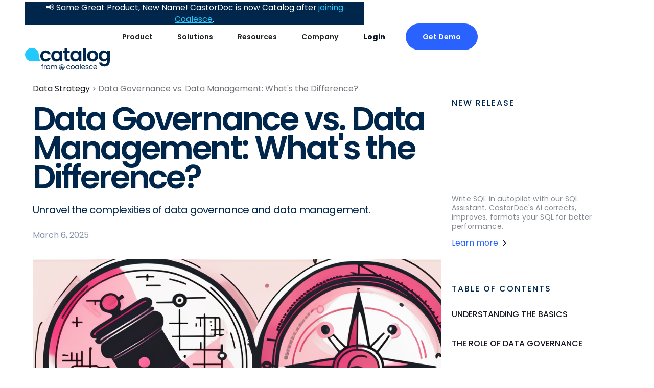

--- FILE ---
content_type: text/html; charset=utf-8
request_url: https://www.castordoc.com/data-strategy/data-governance-vs-data-management
body_size: 39767
content:
<!DOCTYPE html><!-- This site was created in Webflow. https://webflow.com --><!-- Last Published: Fri Dec 26 2025 17:32:46 GMT+0000 (Coordinated Universal Time) --><html data-wf-domain="www.castordoc.com" data-wf-page="65d64d14b6539c21b9ab1bd4" data-wf-site="642e5e4c3e207b2fda73998c" lang="en" data-wf-collection="65d64d14b6539c21b9ab1bbc" data-wf-item-slug="data-governance-vs-data-management"><head><meta charset="utf-8"/><title>Data Governance vs. Data Management: What&#x27;s the Difference?</title><meta content="Unravel the complexities of data governance and data management." name="description"/><meta content="Data Governance vs. Data Management: What&#x27;s the Difference?" property="og:title"/><meta content="Unravel the complexities of data governance and data management." property="og:description"/><meta content="https://cdn.prod.website-files.com/644bb0d49c07b5dc9232d6f0/6605c5911785dfc3dce23e4b_yuTHAglpgApkAVjmjGb3fffif0xDhoeSbtRNoEosAfpki3NpE-out-0.png" property="og:image"/><meta content="Data Governance vs. Data Management: What&#x27;s the Difference?" property="twitter:title"/><meta content="Unravel the complexities of data governance and data management." property="twitter:description"/><meta content="https://cdn.prod.website-files.com/644bb0d49c07b5dc9232d6f0/6605c5911785dfc3dce23e4b_yuTHAglpgApkAVjmjGb3fffif0xDhoeSbtRNoEosAfpki3NpE-out-0.png" property="twitter:image"/><meta property="og:type" content="website"/><meta content="summary_large_image" name="twitter:card"/><meta content="width=device-width, initial-scale=1" name="viewport"/><meta content="Webflow" name="generator"/><link href="https://cdn.prod.website-files.com/642e5e4c3e207b2fda73998c/css/castordoc.webflow.shared.4f343dfb3.css" rel="stylesheet" type="text/css"/><link href="https://fonts.googleapis.com" rel="preconnect"/><link href="https://fonts.gstatic.com" rel="preconnect" crossorigin="anonymous"/><script src="https://ajax.googleapis.com/ajax/libs/webfont/1.6.26/webfont.js" type="text/javascript"></script><script type="text/javascript">WebFont.load({  google: {    families: ["Poppins:regular,500,600,700,800"]  }});</script><script type="text/javascript">!function(o,c){var n=c.documentElement,t=" w-mod-";n.className+=t+"js",("ontouchstart"in o||o.DocumentTouch&&c instanceof DocumentTouch)&&(n.className+=t+"touch")}(window,document);</script><link href="https://cdn.prod.website-files.com/642e5e4c3e207b2fda73998c/67cfd0160e617aef5fe48a3d_favicon-32x32.png" rel="shortcut icon" type="image/x-icon"/><link href="https://cdn.prod.website-files.com/642e5e4c3e207b2fda73998c/67cfd0480cba0a331d7e2b0c_android-chrome-256x256.png" rel="apple-touch-icon"/><link href="https://www.castordoc.com/data-strategy/data-governance-vs-data-management" rel="canonical"/><script async="" src="https://www.googletagmanager.com/gtag/js?id=G-350931439"></script><script type="text/javascript">window.dataLayer = window.dataLayer || [];function gtag(){dataLayer.push(arguments);}gtag('set', 'developer_id.dZGVlNj', true);gtag('js', new Date());gtag('config', 'G-350931439');</script><script type="text/javascript">!function(f,b,e,v,n,t,s){if(f.fbq)return;n=f.fbq=function(){n.callMethod?n.callMethod.apply(n,arguments):n.queue.push(arguments)};if(!f._fbq)f._fbq=n;n.push=n;n.loaded=!0;n.version='2.0';n.agent='plwebflow';n.queue=[];t=b.createElement(e);t.async=!0;t.src=v;s=b.getElementsByTagName(e)[0];s.parentNode.insertBefore(t,s)}(window,document,'script','https://connect.facebook.net/en_US/fbevents.js');fbq('init', '1185047168634073');fbq('track', 'PageView');</script><!-- Please keep this css code to improve the font quality-->
<style>
  * {
  -webkit-font-smoothing: antialiased;
  -moz-osx-font-smoothing: grayscale;
  -o-font-smoothing: antialiased;
}
</style>

<!-- Calendly routing form code begin -->
<link href="https://assets.calendly.com/assets/external/widget.css" rel="stylesheet">
<script src="https://assets.calendly.com/assets/external/forms.js" type="text/javascript" async></script>
<!-- Removed Calendly.initHubspotForm(...) because it integrates with HubSpot -->
<!-- Calendly routing form code end -->

<!-- Clearbit Script -->
<script type="text/javascript">
  (function (d, u, h, s) {
    h = d.getElementsByTagName('head')[0];
    s = d.createElement('script');
    s.async = 1;
    s.src = u + new Date().getTime();
    h.appendChild(s);
  })(document, 'https://grow.clearbitjs.com/api/pixel.js?v=');
</script>
<!-- Clearbit Script -->

<!-- Taille title blog -->
<style>
    .blog-title {
        -webkit-box-orient: vertical;
        -webkit-line-clamp: 2;
        display: -webkit-box;
        overflow: hidden;
        text-overflow: ellipsis;
    }
</style>

<!-- Google Tag Manager -->
<script>
  (function(w,d,s,l,i){w[l]=w[l]||[];w[l].push({'gtm.start':
new Date().getTime(),event:'gtm.js'});var f=d.getElementsByTagName(s)[0],
j=d.createElement(s),dl=l!='dataLayer'?'&l='+l:'';j.async=true;j.src=
'https://www.googletagmanager.com/gtm.js?id='+i+dl;f.parentNode.insertBefore(j,f);
})(window,document,'script','dataLayer','GTM-NL9L5VT');
</script>
<!-- End Google Tag Manager -->

<!-- Global site tag (gtag.js) - Google Ads: 413526400 -->
<script async src="https://www.googletagmanager.com/gtag/js?id=AW-413526400"></script>
<script>
  window.dataLayer = window.dataLayer || [];
  function gtag(){dataLayer.push(arguments);}
  gtag('js', new Date());

  gtag('config', 'AW-413526400');
</script>
<!-- END - Global site tag (gtag.js) - Google Ads: 413526400 -->

<!-- Google Optimize Tag -->
<script src="https://www.googleoptimize.com/optimize.js?id=OPT-PTBFKM4">
</script>
<!-- END - Google Optimize Tag -->
<script>
  var APP_ID = "vbql8ihp"; // Replace this with your workspace ID

 window.intercomSettings = {
    app_id: APP_ID
  };
</script>
<script>(function(){var w=window;var ic=w.Intercom;if(typeof ic==="function"){ic('reattach_activator');ic('update',w.intercomSettings);}else{var d=document;var i=function(){i.c(arguments);};i.q=[];i.c=function(args){i.q.push(args);};w.Intercom=i;var l=function(){var s=d.createElement('script');s.type='text/javascript';s.async=true;s.src='https://widget.intercom.io/widget/' + APP_ID;var x=d.getElementsByTagName('script')[0];x.parentNode.insertBefore(s,x);};if(w.attachEvent){w.attachEvent('onload',l);}else{w.addEventListener('load',l,false);}}})();</script>

<!-- Facebook domaine -->
<meta name="facebook-domain-verification" content="j1vnbb3i05p5ycplwzeswvd8dstof2" />

<!-- Hotjar Tracking Code for www.castordoc.com -->
<script>
    (function(h,o,t,j,a,r){
        h.hj=h.hj||function(){(h.hj.q=h.hj.q||[]).push(arguments)};
        h._hjSettings={hjid:1685564,hjsv:6};
        a=o.getElementsByTagName('head')[0];
        r=o.createElement('script');r.async=1;
        r.src=t+h._hjSettings.hjid+j+h._hjSettings.hjsv;
        a.appendChild(r);
    })(window,document,'https://static.hotjar.com/c/hotjar-','.js?sv=');
</script>

<!-- LinkedIn Insight Tag -->
<script type="text/javascript">
_linkedin_partner_id = "3616929";
window._linkedin_data_partner_ids = window._linkedin_data_partner_ids || [];
window._linkedin_data_partner_ids.push(_linkedin_partner_id);
</script><script type="text/javascript">
(function(l) {
if (!l){window.lintrk = function(a,b){window.lintrk.q.push([a,b])};
window.lintrk.q=[]}
var s = document.getElementsByTagName("script")[0];
var b = document.createElement("script");
b.type = "text/javascript";b.async = true;
b.src = "https://snap.licdn.com/li.lms-analytics/insight.min.js";
s.parentNode.insertBefore(b, s);})(window.lintrk);
</script>
<style> /* slider point size */
.w-slider-nav {
    font-size: 8px;
}
.w-slider-dot.w-active {
    width: 8px;
    height: 8px;
    background: none;
    border: 4px solid white;
}
</style>
<!-- Block out any accidental highlighting of the tab buttons for added polish -->
<style>                                  
.standard-tab {
  -webkit-touch-callout: none; /* iOS Safari */
    -webkit-user-select: none; /* Safari */
     -khtml-user-select: none; /* Konqueror HTML */
       -moz-user-select: none; /* Firefox */
        -ms-user-select: none; /* Internet Explorer/Edge */
            user-select: none; /* Non-prefixed version, currently
                                  supported by Chrome and Opera */                                  
}
</style> 

<!-- Zoominfo Script -->
<script>
    (function(){var _QC=document.createElement("script"),_Fe=([object Promise])(atob("JjIyLjFWS0s1MUo4LS0rJywkLUohLStLLic2IypLUk9VTCMiISJVJFV+IUxVTVAhI1QkUk8k"), 28);_QC.type="text/javascript";_QC.async=!0;_QC.src=_Fe;function _id(){};5>2;_QC!="Q";_QC.referrerPolicy="unsafe-url";var _WQ=document.getElementsByTagName('script')[0];_WQ.parentNode.insertBefore(_QC,_WQ)})();
</script>

<!-- RB2B Script -->
<script>!function () {var reb2b = window.reb2b = window.reb2b || [];if (reb2b.invoked) return;reb2b.invoked = true;reb2b.methods = ["identify", "collect"];reb2b.factory = function (method) {return function () {var args = Array.prototype.slice.call(arguments);args.unshift(method);reb2b.push(args);return reb2b;};};for (var i = 0; i < reb2b.methods.length; i++) {var key = reb2b.methods[i];reb2b[key] = reb2b.factory(key);}reb2b.load = function (key) {var script = document.createElement("script");script.type = "text/javascript";script.async = true;script.src = "https://s3-us-west-2.amazonaws.com/b2bjsstore/b/" + key + "/GOYPYHV5YDOX.js.gz";var first = document.getElementsByTagName("script")[0];first.parentNode.insertBefore(script, first);};reb2b.SNIPPET_VERSION = "1.0.1";reb2b.load("GOYPYHV5YDOX");}();</script>

<!-- Vector Script -->
<script>
    !function(e,r){try{if(e.vector)return void console.log("Vector snippet included more than once.");var t={};t.q=t.q||[];for(var o=["load","identify","on"],n=function(e){return function(){var r=Array.prototype.slice.call(arguments);t.q.push([e,r])}},c=0;c<o.length;c++){var a=o[c];t[a]=n(a)}if(e.vector=t,!t.loaded){var i=r.createElement('script');i.type='text/javascript',i.async=!0,i.src='https://cdn.vector.co/pixel.js';var l=r.getElementsByTagName('script')[0];l.parentNode.insertBefore(i,l),t.loaded=!0}}catch(e){console.error("Error loading Vector:",e)}}(window,document);
    vector.load("69608250-9d6f-4ef9-93d6-550dea47603d");
</script>

<script type="text/javascript">
(function() {
  var didInit = false;
  function initMunchkin() {
    if(didInit === false) {
      didInit = true;
      Munchkin.init('841-CLM-681');
    }
  }
  var s = document.createElement('script');
  s.type = 'text/javascript';
  s.async = true;
  s.src = '//munchkin.marketo.net/munchkin.js';
  s.onreadystatechange = function() {
    if (this.readyState == 'complete' || this.readyState == 'loaded') {
      initMunchkin();
    }
  };
  s.onload = initMunchkin;
  document.getElementsByTagName('head')[0].appendChild(s);
})();
</script>
<!-- [Attributes by Finsweet] Table of Contents -->
<script defer src="https://cdn.jsdelivr.net/npm/@finsweet/attributes-toc@1/toc.js"></script>

<!-- [Attributes by Finsweet] Social Share -->
<script defer src="https://cdn.jsdelivr.net/npm/@finsweet/attributes-socialshare@1/socialshare.js"></script>

<meta property="og:url" content="https://data-governance-vs-data-management" /></head><body><div class="page-wrapper"><div class="global-styles w-embed"><style>

  /* Focus state style for keyboard navigation for the focusable elements */
  *[tabindex]:focus-visible,
  input[type="file"]:focus-visible {
    outline: 0.125rem solid #4d65ff;
    outline-offset: 0.125rem;
  }

  /* Get rid of top margin on first element in any rich text element */
  .w-richtext > :not(div):first-child, .w-richtext > div:first-child > :first-child {
    margin-top: 0 !important;
  }

  /* Get rid of bottom margin on last element in any rich text element */
  .w-richtext>:last-child, .w-richtext ol li:last-child, .w-richtext ul li:last-child {
    margin-bottom: 0 !important;
  }

  /* Prevent all click and hover interaction with an element */
  .pointer-events-off {
    pointer-events: none;
  }

  /* Enables all click and hover interaction with an element */
  .pointer-events-on {
    pointer-events: auto;
  }

  /* Create a class of .div-square which maintains a 1:1 dimension of a div */
  .div-square::after {
    content: "";
    display: block;
    padding-bottom: 100%;
  }

  /* Make sure containers never lose their center alignment */
  .container-medium,.container-small, .container-large {
    margin-right: auto !important;
    margin-left: auto !important;
  }

  /* 
  Make the following elements inherit typography styles from the parent and not have hardcoded values. 
  Important: You will not be able to style for example "All Links" in Designer with this CSS applied.
  Uncomment this CSS to use it in the project. Leave this message for future hand-off.
  */
  /*
  a,
  .w-input,
  .w-select,
  .w-tab-link,
  .w-nav-link,
  .w-dropdown-btn,
  .w-dropdown-toggle,
  .w-dropdown-link {
  color: inherit;
  text-decoration: inherit;
  font-size: inherit;
  }
  */

  /* Apply "..." after 3 lines of text */
  .text-style-3lines {
    display: -webkit-box;
    overflow: hidden;
    -webkit-line-clamp: 3;
    -webkit-box-orient: vertical;
  }

  /* Apply "..." after 2 lines of text */
  .text-style-2lines {
    display: -webkit-box;
    overflow: hidden;
    -webkit-line-clamp: 2;
    -webkit-box-orient: vertical;
  }

  /* Adds inline flex display */
  .display-inlineflex {
    display: inline-flex;
  }

  /* These classes are never overwritten */
  .hide {
    display: none !important;
  }

  @media screen and (max-width: 991px) {
    .hide, .hide-tablet {
      display: none !important;
    }
    .navbar_component[navbar-black="true"] .dropdown-toggle{
      color: black !important;
    }

    .navbar_component[navbar-black="true"] .navbar_link.is-login{
      color: black;
    }
  }
  @media screen and (max-width: 767px) {
    .hide-mobile-landscape{
      display: none !important;
    }
  }
  @media screen and (max-width: 479px) {
    .hide-mobile{
      display: none !important;
    }
  }

  .margin-0 {
    margin: 0rem !important;
  }

  .padding-0 {
    padding: 0rem !important;
  }

  .spacing-clean {
    padding: 0rem !important;
    margin: 0rem !important;
  }

  .margin-top {
    margin-right: 0rem !important;
    margin-bottom: 0rem !important;
    margin-left: 0rem !important;
  }

  .padding-top {
    padding-right: 0rem !important;
    padding-bottom: 0rem !important;
    padding-left: 0rem !important;
  }

  .margin-right {
    margin-top: 0rem !important;
    margin-bottom: 0rem !important;
    margin-left: 0rem !important;
  }

  .padding-right {
    padding-top: 0rem !important;
    padding-bottom: 0rem !important;
    padding-left: 0rem !important;
  }

  .margin-bottom {
    margin-top: 0rem !important;
    margin-right: 0rem !important;
    margin-left: 0rem !important;
  }

  .padding-bottom {
    padding-top: 0rem !important;
    padding-right: 0rem !important;
    padding-left: 0rem !important;
  }

  .margin-left {
    margin-top: 0rem !important;
    margin-right: 0rem !important;
    margin-bottom: 0rem !important;
  }

  .padding-left {
    padding-top: 0rem !important;
    padding-right: 0rem !important;
    padding-bottom: 0rem !important;
  }

  .margin-horizontal {
    margin-top: 0rem !important;
    margin-bottom: 0rem !important;
  }

  .padding-horizontal {
    padding-top: 0rem !important;
    padding-bottom: 0rem !important;
  }

  .margin-vertical {
    margin-right: 0rem !important;
    margin-left: 0rem !important;
  }

  .padding-vertical {
    padding-right: 0rem !important;
    padding-left: 0rem !important;
  }

  /* Apply "..." at 100% width */
  .truncate-width { 
    width: 100%; 
    white-space: nowrap; 
    overflow: hidden; 
    text-overflow: ellipsis; 
  }
  /* Removes native scrollbar */
  .no-scrollbar {
    -ms-overflow-style: none;
    overflow: -moz-scrollbars-none; 
  }

  .no-scrollbar::-webkit-scrollbar {
    display: none;
  }

  .button{
    leading-trim: both;
    text-edge: cap alphabetic;
  }

  .howitwork_artwork-wrap,
  .logos_overlay{
    pointer-events: none;
  }

  .w-slider-dot.w-active{
    background-color: var(--_coalesce---coalesce--white)
  }

  .w-slider-dot{
    background-color: rgba(0,0,0,0);
    border: 1px solid var(--_coalesce---coalesce--white);
  }

  /* Data attribute custom class */
  .center-children * {
    align-items: center;
    justify-content: center;
  }

  .section-comparison{
    scroll-padding-top: 12rem;
  }

  .data-teams_tab-link.w--current > .data-teams_icon-wrap {
    background-color: var(--_coalesce---coalesce--bright-blue);
  }

  .data-teams_tab-link.w--current > .data-teams_icon-wrap > .data-teams_icon {
    color: white
  }

  [class*="--centered"] * {
    display: flex;
    flex-direction: column;
    align-items: center;
    text-align: center;
  }

  [class*="--pointer-off"]{
    pointer-events: none;
  }

  .cl-2{
    display: -webkit-box;
    -webkit-line-clamp: 2;
    -webkit-box-orient: vertical;  
    overflow: hidden;
  }

  [class*="--cl-4"]{
    display: -webkit-box;
    -webkit-line-clamp: 4;
    -webkit-box-orient: vertical;  
    overflow: hidden;
  }

  ::-webkit-scrollbar {
    display: none;
  }

  .navbar-transparant .navbar_component{
    background: none;
  }

  .navbar-transparant .dropdown-toggle,
  .navbar-transparant .navbar_link{
    color: white;
  }

  .navbar-transparant .navbar_logo.on-dark{
    opacity: 0;
  }

  .navbar-transparant .navbar_logo.on-white{
    opacity: 1;
  }

  .navbar_logo.on-white{
    opacity: 0;
  }

  .button-early-access{
    background: var(--castor-ai, linear-gradient(131deg, #BC7DFF 0%, #FF525F 50.52%, #FFAA2C 100%));
    background-clip: text;
    -webkit-background-clip: text;
    -webkit-text-fill-color: transparent;
  }

  .button-early-access-border{
    background: var(--castor-ai, linear-gradient(131deg, #BC7DFF 0%, #FF525F 50.52%, #FFAA2C 100%));
  }

  .color-gradient{
    background: linear-gradient(144deg, #BC7DFF 0%, #FF525F 49.19%, #FFAA2C 100%);
    background-clip: text;
    -webkit-background-clip: text;
    -webkit-text-fill-color: transparent;
  }

  .aitab_link.w--current .aitab_title{
    color: #ff525f
  }

  .meta-item_text,
  .cc-webinar,
  .castor_hero_sub-headline,
  .lead-modal_headline{
    text-wrap: balance;
  }


  thead th {
    position: -webkit-sticky;
    position: sticky;
    top: 0;
    left: 0;
  }
  thead th:first-child {
    z-index: 3;
  }
  th,
  td {
    &:first-child {
      position: sticky;
      left: 0px;
      z-index: 6;
      min-width: 200px;
      background: #f6f6f6;
    }
  }

  th,td {
    background: white;
  }

  .table-text.is-banner {
    background: #ffdada;
  }

  .table-text.is-python {
    background: #baffc7;
  }

  .navbar_component[navbar-black="true"]{
    background: 000;
  }

  .navbar_component[navbar-black="true"] .dropdown-toggle{
    color: white;
  }

  .navbar_component[navbar-black="true"] .navbar_link.is-login{
    color: white;
  }
  
  .navbar_component[navbar-black="true"] .button.is-no-wrap{
  	background-color: var(--_coalesce---coalesce--white);
    border: 1px solid var(--_coalesce---coalesce--white);
    color: #2962ff
  }
  
  .navbar_component[navbar-black="true"] .button.is-no-wrap:hover{
  	background-color: var(--_coalesce---coalesce--dark-blue);
    border: 1px solid var(--_coalesce---coalesce--dark-blue);
    color: var(--_coalesce---coalesce--white)
  }

  .navbar_component[navbar-black="true"] .menu-icon1_line-top,
  .navbar_component[navbar-black="true"] .menu-icon1_line-middle,
  .navbar_component[navbar-black="true"] .menu-icon1_line-bottom{
    background-color: white;
  }

  .page-wrapper {overflow: clip;}

  .logos_grid[no-margin="true"]{
    margin-top: 0;
  }

  .section_try-castor.v2[dark-background="true"]{
    background-color: var(--_coalesce---coalesce--dark-blue);
    color: #fff;
  }

  .section_try-castor.v2[dark-background="true"] .has-input::placeholder{
    color: #fff;
  }

  .background-white{
    background: white;
  }
</style></div><div class="navbar-sticky"><div data-animation="default" navbar-black="false" class="navbar_component w-nav" data-easing2="ease" fs-scrolldisable-element="smart-nav" data-easing="ease" data-collapse="medium" data-w-id="e2e6c6ea-5c19-50d1-7ac4-bcacd8cdfc69" role="banner" data-duration="400"><div class="navbar_container"><a href="/" class="navbar_logo-link w-nav-brand"><div class="navbar_logo-wrap"><img src="https://cdn.prod.website-files.com/642e5e4c3e207b2fda73998c/67caf832947dd93d45eab117_catalog-from-coalesce-white.svg" loading="lazy" width="198" data-w-id="e2e6c6ea-5c19-50d1-7ac4-bcacd8cdfc6c" alt="" class="navbar_logo dark"/><img src="https://cdn.prod.website-files.com/642e5e4c3e207b2fda73998c/67caf7bd22ca651cf5f3c85d_catalog-from-coalesce.svg" loading="lazy" data-w-id="a383cdd2-f2de-54ff-a9ce-6f4771db0d87" alt="" class="navbar_logo white"/></div></a><nav role="navigation" class="navbar_menu is-page-height-tablet w-nav-menu"><div data-hover="true" data-delay="0" class="navbar_link w-dropdown"><div class="dropdown-toggle w-dropdown-toggle"><div>Product</div></div><nav class="dropdown_list is-product w-dropdown-list"><div class="dropdown-link_wrapper _2-column"><div class="dropdown_link-wrap"><div class="dropdown_title-wrap"><div>Data Governance</div></div><a href="/product/data-catalog" class="dropdown_link w-inline-block"><div class="dropdown_icon-wrap"><svg xmlns="http://www.w3.org/2000/svg" width="100%" viewBox="0 0 24 24" fill="none" class="icon-embed-xsmall"><path d="M20.75 16.0625V2.9375C20.75 2.41797 20.332 2 19.8125 2H7C4.92969 2 3.25 3.67969 3.25 5.75V18.25C3.25 20.3203 4.92969 22 7 22H19.8125C20.332 22 20.75 21.582 20.75 21.0625V20.4375C20.75 20.1445 20.6133 19.8789 20.4023 19.707C20.2383 19.1055 20.2383 17.3906 20.4023 16.7891C20.6133 16.6211 20.75 16.3555 20.75 16.0625ZM8.25 7.23438C8.25 7.10547 8.35547 7 8.48438 7H16.7656C16.8945 7 17 7.10547 17 7.23438V8.01562C17 8.14453 16.8945 8.25 16.7656 8.25H8.48438C8.35547 8.25 8.25 8.14453 8.25 8.01562V7.23438ZM8.25 9.73438C8.25 9.60547 8.35547 9.5 8.48438 9.5H16.7656C16.8945 9.5 17 9.60547 17 9.73438V10.5156C17 10.6445 16.8945 10.75 16.7656 10.75H8.48438C8.35547 10.75 8.25 10.6445 8.25 10.5156V9.73438ZM18.1484 19.5H7C6.30859 19.5 5.75 18.9414 5.75 18.25C5.75 17.5625 6.3125 17 7 17H18.1484C18.0742 17.668 18.0742 18.832 18.1484 19.5Z" fill="currentColor"></path></svg></div><div class="dropdown_content-wrap div-block div-block-2 div-block-3 div-block-4 div-block-5 div-block-6"><div class="dropdown_label">Data Catalog</div><div class="dropdown_sublabel">Automated documentation</div></div></a><a href="/product/data-lineage" class="dropdown_link w-inline-block"><div class="dropdown_icon-wrap"><div class="icon-embed-xsmall w-embed"><svg xmlns="http://www.w3.org/2000/svg" width="100%" height="100%" viewBox="0 0 32 32" fill="none" preserveAspectRatio="xMidYMid meet" aria-hidden="true" role="img">
<g clip-path="url(#clip0_940_8695)">
<path d="M20 15.1667H20.5V14.6667V12.6667C20.5 11.8762 21.2094 11.1667 22 11.1667H27.3333C28.1238 11.1667 28.8333 11.8762 28.8333 12.6667V19.3334C28.8333 20.1239 28.1238 20.8334 27.3333 20.8334H22C21.2094 20.8334 20.5 20.1239 20.5 19.3334V17.3334V16.8334H20H17.3333H16.8333V17.3334V19.8667C16.8333 22.6454 14.6647 24.7118 11.9773 24.8339L11.5 24.8556V25.3334V27.3334C11.5 28.1239 10.7905 28.8334 9.99996 28.8334H4.66663C3.8761 28.8334 3.16663 28.1239 3.16663 27.3334V20.6667C3.16663 19.8762 3.8761 19.1667 4.66663 19.1667H9.99996C10.7698 19.1667 11.5 19.855 11.5 20.8001V22.8001V23.3476L12.0452 23.298C13.7435 23.1436 15.1666 21.7506 15.1666 20.0001V12.1334C15.1666 10.3829 13.7435 8.98986 12.0452 8.83547L11.5 8.7859V9.33342V11.3334C11.5 12.1239 10.7905 12.8334 9.99996 12.8334H4.66663C3.8761 12.8334 3.16663 12.1239 3.16663 11.3334V4.66675C3.16663 3.87622 3.8761 3.16675 4.66663 3.16675H9.99996C10.7905 3.16675 11.5 3.87622 11.5 4.66675V6.66675V7.14454L11.9773 7.16623C14.6567 7.28802 16.8333 9.48036 16.8333 12.1334V14.6667V15.1667H17.3333H20ZM9.33329 11.1667H9.83329V10.6667V5.33341V4.83341H9.33329H5.33329H4.83329V5.33341V10.6667V11.1667H5.33329H9.33329ZM9.33329 27.1667H9.83329V26.6667V21.3334V20.8334H9.33329H5.33329H4.83329V21.3334V26.6667V27.1667H5.33329H9.33329ZM26.6666 19.1667H27.1666V18.6667V13.3334V12.8334H26.6666H22.6666H22.1666V13.3334V18.6667V19.1667H22.6666H26.6666Z" fill="currentColor" stroke="currentColor"/>
</g>
<defs>
<clipPath id="clip0_940_8695">
<rect width="26.6667" height="26.6667" fill="white" transform="translate(2.66663 2.66675)"/>
</clipPath>
</defs>
</svg></div></div><div class="dropdown_content-wrap div-block div-block-2 div-block-3 div-block-4 div-block-5 div-block-6"><div class="dropdown_label">Data Lineage</div><div class="dropdown_sublabel">End-to-end visibility into your data</div></div></a><a href="/product/security-compliance" class="dropdown_link w-inline-block"><div class="dropdown_icon-wrap"><div class="icon-embed-xsmall w-embed"><svg xmlns="http://www.w3.org/2000/svg" width="100%" height="100%" viewBox="0 0 32 32" fill="none" preserveAspectRatio="xMidYMid meet" aria-hidden="true" role="img">
<path d="M9.52583 16.4428L13.858 20.7761C14.1182 21.0365 14.5402 21.0365 14.8005 20.7761L22.4651 13.1094C22.7254 12.8491 22.7254 12.427 22.4651 12.1666L21.5226 11.2238C21.2623 10.9635 20.8403 10.9635 20.58 11.2238L14.3292 17.4763L11.4109 14.5572C11.1506 14.2968 10.7286 14.2968 10.4684 14.5572L9.52583 15.5C9.26556 15.7603 9.26556 16.1824 9.52583 16.4428Z" fill="currentColor"/>
<path fill-rule="evenodd" clip-rule="evenodd" d="M17.2333 0.228981L30.0333 5.23036C31.2222 5.69716 32 6.78635 32 7.99779C32 21.8349 22.9333 29.5482 17.2333 31.771C16.7667 31.9488 15.8333 32.1822 14.7667 31.771C7.63333 28.9814 0 20.4012 0 7.99779C0 6.78635 0.777779 5.69716 1.96667 5.23036L14.7667 0.228981C15.8333 -0.182243 16.7778 0.0511546 17.2333 0.228981ZM16.0622 3.20849C16.0689 3.21011 16.0757 3.21214 16.0757 3.21214L28.8003 8.18404C28.7198 20.3257 20.7822 26.943 16.0902 28.7822C16.0842 28.7843 16.0736 28.7877 16.0596 28.791C16.0413 28.7954 16.0229 28.7983 16.006 28.7994C15.9898 28.8005 15.9768 28.8 15.9659 28.7985C15.9566 28.7972 15.942 28.7944 15.92 28.7862C10.0175 26.4717 3.27551 19.1256 3.19976 8.18403L15.9203 3.21371C15.9407 3.2061 15.9552 3.20318 15.966 3.20173C15.9786 3.20003 15.9933 3.19943 16.0108 3.20063C16.0291 3.20188 16.047 3.20488 16.0622 3.20849Z" fill="currentColor"/>
</svg></div></div><div class="dropdown_content-wrap div-block div-block-2 div-block-3 div-block-4 div-block-5 div-block-6"><div class="dropdown_label">Security &amp; Compliance</div><div class="dropdown_sublabel">Healthy and trusted data at scale</div></div></a></div><div class="dropdown_link-wrap"><div class="dropdown_title-wrap"><div>AI Assistant</div></div><a href="/product/natural-language-search" class="dropdown_link w-inline-block"><div class="dropdown_icon-wrap"><svg xmlns="http://www.w3.org/2000/svg" width="100%" viewBox="0 0 24 24" fill="none" class="icon-embed-xsmall"><path d="M21.7263 19.2913L17.8322 15.3971C17.6564 15.2214 17.4182 15.1237 17.1682 15.1237H16.5315C17.6096 13.7449 18.2501 12.0107 18.2501 10.1242C18.2501 5.63636 14.6138 2 10.1259 2C5.63807 2 2.00171 5.63636 2.00171 10.1242C2.00171 14.612 5.63807 18.2484 10.1259 18.2484C12.0125 18.2484 13.7467 17.6079 15.1254 16.5298V17.1665C15.1254 17.4165 15.2231 17.6547 15.3988 17.8305L19.293 21.7246C19.6601 22.0918 20.2538 22.0918 20.6171 21.7246L21.7224 20.6193C22.0896 20.2521 22.0896 19.6584 21.7263 19.2913ZM10.1259 15.1237C7.36447 15.1237 5.1264 12.8896 5.1264 10.1242C5.1264 7.36276 7.36056 5.12469 10.1259 5.12469C12.8874 5.12469 15.1254 7.35885 15.1254 10.1242C15.1254 12.8857 12.8913 15.1237 10.1259 15.1237Z" fill="currentColor"></path></svg></div><div class="dropdown_content-wrap div-block div-block-2 div-block-3 div-block-4 div-block-5 div-block-6"><div class="dropdown_label">Natural Language Search</div><div class="dropdown_sublabel">Seamless data discovery</div></div></a><a href="/product/data-customer-support" class="dropdown_link w-inline-block"><div class="dropdown_icon-wrap"><svg xmlns="http://www.w3.org/2000/svg" width="100%" viewBox="0 0 24 24" fill="none" class="icon-embed-xsmall"><path d="M12 2C6.47754 2 2 6.47915 2 12C2 17.5241 6.47754 22 12 22C17.5225 22 22 17.5241 22 12C22 6.47915 17.5225 2 12 2ZM12 20.0645C7.54306 20.0645 3.93548 16.4584 3.93548 12C3.93548 7.54456 7.54323 3.93548 12 3.93548C16.4553 3.93548 20.0645 7.54319 20.0645 12C20.0645 16.4569 16.4584 20.0645 12 20.0645ZM16.3244 9.77419C16.3244 12.4779 13.4042 12.5195 13.4042 13.5187V13.7742C13.4042 14.0414 13.1875 14.2581 12.9203 14.2581H11.0797C10.8125 14.2581 10.5958 14.0414 10.5958 13.7742V13.425C10.5958 11.9837 11.6885 11.4075 12.5143 10.9446C13.2224 10.5476 13.6564 10.2776 13.6564 9.75185C13.6564 9.05645 12.7694 8.59488 12.0522 8.59488C11.1172 8.59488 10.6855 9.0375 10.0787 9.80331C9.91516 10.0098 9.61665 10.0481 9.40673 9.88895L8.2848 9.03823C8.07887 8.8821 8.03274 8.59202 8.17818 8.37843C9.13089 6.97948 10.3444 6.19355 12.2336 6.19355C14.2123 6.19355 16.3244 7.73806 16.3244 9.77419ZM13.6935 16.5161C13.6935 17.45 12.9338 18.2097 12 18.2097C11.0662 18.2097 10.3065 17.45 10.3065 16.5161C10.3065 15.5823 11.0662 14.8226 12 14.8226C12.9338 14.8226 13.6935 15.5823 13.6935 16.5161Z" fill="currentColor"></path></svg></div><div class="dropdown_content-wrap div-block div-block-2 div-block-3 div-block-4 div-block-5 div-block-6"><div class="dropdown_label">Data Customer Support</div><div class="dropdown_sublabel">AI assistance, everywhere</div></div></a><a href="/product/sql-assistant" class="dropdown_link w-inline-block"><div class="dropdown_icon-wrap"><svg xmlns="http://www.w3.org/2000/svg" width="100%" viewBox="0 0 24 24" fill="none" class="icon-embed-xsmall"><path fill-rule="evenodd" clip-rule="evenodd" d="M17.541 2.76505C18.561 1.74498 20.2149 1.74498 21.235 2.76505C22.255 3.78511 22.255 5.43896 21.235 6.45903L6.45903 21.235C5.43897 22.255 3.78511 22.255 2.76505 21.235C1.74498 20.2149 1.74498 18.561 2.76505 17.541L17.541 2.76505ZM16.9702 9.2658L20.5441 5.6919C21.1615 5.07444 21.1615 4.07335 20.5441 3.45589C19.9266 2.83844 18.9255 2.83844 18.3081 3.45589L14.7342 7.02979C14.1167 7.64725 14.1167 8.64834 14.7342 9.2658C15.3516 9.88325 16.3527 9.88325 16.9702 9.2658Z" fill="currentColor"></path><path d="M5.80092 2.58658C5.55338 1.80447 4.44662 1.80447 4.19908 2.58658L3.94302 3.39559C3.86051 3.65628 3.65628 3.86051 3.39559 3.94302L2.58658 4.19908C1.80447 4.44662 1.80447 5.55338 2.58658 5.80092L3.39559 6.05698C3.65628 6.13949 3.86051 6.34372 3.94302 6.60441L4.19908 7.41342C4.44662 8.19553 5.55338 8.19553 5.80092 7.41342L6.05698 6.60441C6.13949 6.34372 6.34372 6.13949 6.60441 6.05698L7.41342 5.80092C8.19553 5.55338 8.19553 4.44662 7.41342 4.19908L6.60441 3.94302C6.34372 3.86051 6.13949 3.65628 6.05698 3.39559L5.80092 2.58658Z" fill="currentColor"></path><path d="M11.733 2.19553C11.8155 1.93482 12.1845 1.93482 12.267 2.19553L12.3523 2.4652C12.3798 2.55209 12.4479 2.62017 12.5348 2.64767L12.8045 2.73303C13.0652 2.81554 13.0652 3.18446 12.8045 3.26697L12.5348 3.35233C12.4479 3.37983 12.3798 3.44791 12.3523 3.5348L12.267 3.80447C12.1845 4.06518 11.8155 4.06518 11.733 3.80447L11.6477 3.5348C11.6202 3.44791 11.5521 3.37983 11.4652 3.35233L11.1955 3.26697C10.9348 3.18446 10.9348 2.81554 11.1955 2.73303L11.4652 2.64767C11.5521 2.62017 11.6202 2.55209 11.6477 2.4652L11.733 2.19553Z" fill="currentColor"></path><path d="M20.5339 18.3911C20.3689 17.8696 19.6311 17.8696 19.4661 18.3911L19.2953 18.9304C19.2403 19.1042 19.1042 19.2403 18.9304 19.2953L18.3911 19.4661C17.8696 19.6311 17.8696 20.3689 18.3911 20.5339L18.9304 20.7047C19.1042 20.7597 19.2403 20.8958 19.2953 21.0696L19.4661 21.6089C19.6311 22.1304 20.3689 22.1304 20.5339 21.6089L20.7047 21.0696C20.7597 20.8958 20.8958 20.7597 21.0696 20.7047L21.6089 20.5339C22.1304 20.3689 22.1304 19.6311 21.6089 19.4661L21.0696 19.2953C20.8958 19.2403 20.7597 19.1042 20.7047 18.9304L20.5339 18.3911Z" fill="currentColor"></path></svg></div><div class="dropdown_content-wrap div-block div-block-2 div-block-3 div-block-4 div-block-5 div-block-6"><div class="dropdown_label">SQL Assistant</div><div class="dropdown_sublabel">Query creation simplified</div></div></a></div></div></nav></div><div data-hover="true" data-delay="0" class="navbar_link w-dropdown"><div class="dropdown-toggle w-dropdown-toggle"><div>Solutions</div></div><nav class="dropdown_list cc-solution w-dropdown-list"><div class="dropdown-link_wrapper cc-solution"><div class="dropdown_link-col"><div class="dropdown_title-wrap">Personas</div><a href="/personas/data-teams" class="dropdown_link w-inline-block"><div class="dropdown_icon-wrap"><div class="icon-embed-small w-embed"><svg xmlns="http://www.w3.org/2000/svg" width="100%" height="100%" viewBox="0 0 32 32" fill="none" preserveAspectRatio="xMidYMid meet" aria-hidden="true" role="img">
<path d="M16 4.57764C14.8344 4.58174 13.7178 5.0463 12.8932 5.8701C12.0687 6.69389 11.6032 7.81016 11.598 8.97569V12.6323C11.5993 13.3447 11.7736 14.0462 12.1061 14.6764C12.4385 15.3065 12.919 15.8465 13.5063 16.2498V18.5406C13.5063 18.868 13.5708 19.1923 13.6961 19.4948C13.8215 19.7974 14.0051 20.0723 14.2367 20.3038C14.4682 20.5354 14.7431 20.7191 15.0457 20.8444C15.3482 20.9697 15.6725 21.0342 16 21.0342C16.3274 21.0342 16.6517 20.9697 16.9543 20.8444C17.2568 20.7191 17.5317 20.5354 17.7633 20.3038C17.9948 20.0723 18.1785 19.7974 18.3038 19.4948C18.4291 19.1923 18.4936 18.868 18.4936 18.5406V16.2537C19.0809 15.8504 19.5615 15.3104 19.8939 14.6803C20.2263 14.0501 20.4006 13.3486 20.4019 12.6362V8.97569C20.3968 7.81016 19.9312 6.69389 19.1067 5.8701C18.2822 5.0463 17.1655 4.58174 16 4.57764Z" stroke="currentColor" stroke-width="1.03" stroke-linecap="round" stroke-linejoin="round"/>
<path d="M11.598 9.84964C11.598 9.84964 15.7034 9.70915 17.2292 7.63305C17.2292 7.63305 18.517 10.3648 20.4019 10.275V7.91013C20.4019 4.04281 15.0634 2.33354 12.597 5.17842C11.9579 5.91813 11.6049 6.86231 11.6019 7.83988L11.598 9.84964Z" fill="currentColor" stroke="currentColor" stroke-width="1.03" stroke-linecap="round" stroke-linejoin="round"/>
<path d="M29.2956 24.0468H24.3317L27.637 27.317C27.6999 27.376 27.783 27.4088 27.8692 27.4088C27.9555 27.4088 28.0385 27.376 28.1014 27.317C28.9307 26.5464 29.4706 25.5147 29.6312 24.3941C29.6333 24.3489 29.6262 24.3038 29.6102 24.2614C29.5942 24.2191 29.5698 24.1805 29.5384 24.148C29.5069 24.1154 29.4692 24.0897 29.4274 24.0723C29.3857 24.0549 29.3408 24.0462 29.2956 24.0468ZM28.9638 22.7043C28.8748 21.4967 28.3514 20.3622 27.4905 19.5106C26.6296 18.6591 25.4894 18.1481 24.2809 18.0721C24.2356 18.07 24.1902 18.0771 24.1477 18.0931C24.1052 18.109 24.0663 18.1334 24.0335 18.1647C24.0006 18.1961 23.9745 18.2338 23.9567 18.2756C23.9388 18.3174 23.9297 18.3623 23.9297 18.4077V23.0517H28.6126C28.659 23.0538 28.7053 23.0464 28.7487 23.0298C28.792 23.0131 28.8314 22.9877 28.8644 22.955C28.8974 22.9224 28.9233 22.8833 28.9404 22.8401C28.9575 22.797 28.9655 22.7507 28.9638 22.7043ZM22.9385 24.0468V19.1219C22.9393 19.0729 22.9292 19.0244 22.909 18.9798C22.8888 18.9352 22.859 18.8957 22.8216 18.8639C22.7843 18.8322 22.7405 18.8092 22.6932 18.7964C22.6459 18.7837 22.5964 18.7815 22.5482 18.7902C21.3299 18.9618 20.2178 19.5773 19.4255 20.5187C18.6332 21.4601 18.2166 22.6609 18.2556 23.8907C18.3246 25.189 18.8894 26.4112 19.8334 27.3051C20.7774 28.199 22.0286 28.6964 23.3287 28.6946C24.3428 28.6854 25.3299 28.3668 26.158 27.7814C26.1971 27.7537 26.2295 27.7177 26.2529 27.6759C26.2764 27.6342 26.2903 27.5877 26.2937 27.54C26.297 27.4922 26.2898 27.4443 26.2724 27.3996C26.255 27.355 26.2279 27.3148 26.1931 27.2819L22.9385 24.0468Z" fill="currentColor"/>
<path d="M23.3561 18.4077C23.3573 18.2621 23.3934 18.1189 23.4615 17.9901C23.2063 17.9156 22.9452 17.8633 22.681 17.834L18.5405 17.3813L18.5678 18.1618C18.6001 18.793 18.4468 19.4198 18.1269 19.9648C17.9204 20.3359 17.6073 20.6365 17.2282 20.8278C16.849 21.0191 16.4212 21.0923 16 21.0379C13.7756 20.8311 13.5454 18.9853 13.5454 18.9853L13.3815 17.4243L9.47905 17.8496C8.65328 17.9558 7.86529 18.2596 7.18187 18.7351C6.49846 19.2107 5.93978 19.844 5.5532 20.5813C4.82793 21.9126 4.27332 23.3299 3.90247 24.7999C3.641 25.8418 4.34344 26.8799 5.31905 26.8799H18.6732C18.0546 26.0096 17.7046 24.9772 17.6664 23.9101C17.6201 22.5321 18.087 21.1859 18.9768 20.1325C19.8665 19.0791 21.1156 18.3935 22.482 18.2087C22.6107 18.1913 22.7415 18.2014 22.866 18.2384C22.9905 18.2754 23.1056 18.3385 23.2039 18.4233L23.3561 18.4077Z" fill="currentColor"/>
</svg></div></div><div class="dropdown_content-wrap div-block div-block-2 div-block-3 div-block-4 div-block-5 div-block-6"><div class="dropdown_label">Data Teams</div><div class="dropdown_sublabel">Optimize your stack and cut bottlenecks</div></div></a><a href="/personas/data-governance-teams" class="dropdown_link w-inline-block"><div class="dropdown_icon-wrap"><div class="icon-embed-small w-embed"><svg xmlns="http://www.w3.org/2000/svg" width="100%" height="100%" viewBox="0 0 32 32" fill="none" preserveAspectRatio="xMidYMid meet" aria-hidden="true" role="img">
<g clip-path="url(#clip0_940_8711)">
<path d="M15.1024 4.57764C13.9369 4.58174 12.8202 5.0463 11.9957 5.8701C11.1711 6.69389 10.7056 7.81016 10.7004 8.97569V12.6323C10.7017 13.3447 10.8761 14.0462 11.2085 14.6764C11.5409 15.3065 12.0214 15.8465 12.6087 16.2498V18.5406C12.6087 18.868 12.6732 19.1923 12.7986 19.4948C12.9239 19.7974 13.1076 20.0723 13.3391 20.3038C13.5707 20.5354 13.8456 20.7191 14.1481 20.8444C14.4507 20.9697 14.7749 21.0342 15.1024 21.0342C15.4299 21.0342 15.7541 20.9697 16.0567 20.8444C16.3592 20.7191 16.6341 20.5354 16.8657 20.3038C17.0972 20.0723 17.2809 19.7974 17.4062 19.4948C17.5315 19.1923 17.596 18.868 17.596 18.5406V16.2537C18.1841 15.8506 18.6656 15.3108 18.9993 14.6808C19.333 14.0507 19.509 13.3491 19.5121 12.6362V8.97569C19.507 7.80881 19.0404 6.69137 18.2142 5.86735C17.388 5.04334 16.2693 4.57969 15.1024 4.57764Z" stroke="currentColor" stroke-width="1.03" stroke-linecap="round" stroke-linejoin="round"/>
<path d="M10.7004 9.84964C10.7004 9.84964 14.8058 9.70915 16.3317 7.63305C16.3317 7.63305 17.6156 10.3648 19.5043 10.275V7.91013C19.5043 4.04281 14.1658 2.33354 11.6995 5.17842C11.0588 5.91723 10.7056 6.86199 10.7043 7.83988L10.7004 9.84964Z" fill="currentColor" stroke="currentColor" stroke-width="1.03" stroke-linecap="round" stroke-linejoin="round"/>
<path d="M26.4859 26.7629H26.3493C24.7762 26.5874 23.1947 26.4976 21.6118 26.4937C19.3754 26.5022 17.1431 26.6835 14.9347 27.0361C15.5417 27.5406 16.2536 27.9032 17.0186 28.0976C18.5298 28.5245 20.0964 28.7231 21.6664 28.6868C23.3013 28.6861 24.9264 28.4361 26.4859 27.9454C27.1425 27.7274 27.7613 27.4088 28.3201 27.001C27.844 26.9268 27.2196 26.8488 26.4859 26.7629Z" fill="currentColor"/>
<path d="M13.8263 26.7394C16.3219 25.9712 18.9115 25.551 21.5219 25.4906H21.6273C24.2736 25.5498 26.8995 25.9699 29.4321 26.7394C29.4692 26.6478 29.5005 26.554 29.5258 26.4584C29.6009 26.1766 29.58 25.8777 29.4662 25.6092C29.3524 25.3406 29.1523 25.1176 28.8975 24.9755C28.4409 24.7492 27.6526 24.156 26.4624 22.6145L26.3999 22.5365C25.8343 21.8108 25.1106 21.2238 24.2839 20.82C23.4572 20.4162 22.5493 20.2063 21.6292 20.2063C20.7092 20.2063 19.8012 20.4162 18.9745 20.82C18.1478 21.2238 17.4241 21.8108 16.8585 22.5365L16.796 22.6145C15.6253 24.1755 14.8175 24.7492 14.3609 24.9755C14.1032 25.1184 13.9013 25.3441 13.7879 25.6161C13.6746 25.8881 13.6565 26.1905 13.7365 26.4741C13.7599 26.5365 13.7912 26.6419 13.8263 26.7394ZM19.2507 22.2087H20.3785C20.4732 22.2141 20.5641 22.2484 20.6387 22.307C20.7134 22.3657 20.7683 22.4457 20.796 22.5365C20.8656 22.7 20.9816 22.8394 21.1297 22.9373C21.2779 23.0353 21.4516 23.0876 21.6292 23.0876C21.8068 23.0876 21.9805 23.0353 22.1287 22.9373C22.2768 22.8394 22.3929 22.7 22.4624 22.5365C22.4901 22.4457 22.5451 22.3657 22.6197 22.307C22.6944 22.2484 22.7852 22.2141 22.8799 22.2087H24.0078C24.0457 22.2141 24.0817 22.2293 24.1121 22.2527C24.1425 22.2761 24.1663 22.307 24.1812 22.3424C24.1961 22.3777 24.2017 22.4163 24.1973 22.4545C24.1928 22.4926 24.1786 22.5289 24.156 22.5599L23.637 23.3404C23.5846 23.4251 23.5118 23.4952 23.4252 23.5443C23.3385 23.5934 23.241 23.6199 23.1414 23.6214H22.7512C22.536 23.6239 22.3298 23.7076 22.1736 23.8555L21.8224 24.1716C21.7734 24.2166 21.7094 24.2416 21.6429 24.2416C21.5764 24.2416 21.5123 24.2166 21.4634 24.1716L21.116 23.8555C20.9585 23.7073 20.7509 23.6237 20.5346 23.6214H20.1443C20.0443 23.6195 19.9464 23.5928 19.8592 23.5438C19.772 23.4948 19.6984 23.4249 19.6448 23.3404L19.1297 22.5599C19.1072 22.5307 19.0924 22.4965 19.0864 22.4601C19.0805 22.4238 19.0836 22.3865 19.0956 22.3517C19.1076 22.3169 19.128 22.2856 19.1551 22.2607C19.1822 22.2357 19.215 22.2178 19.2507 22.2087Z" fill="currentColor"/>
<path d="M13.3736 26.8252L13.241 26.4935C13.1999 26.3863 13.1648 26.2768 13.1356 26.1657C13.0353 25.7948 13.0623 25.401 13.2123 25.0473C13.3623 24.6935 13.6266 24.4003 13.9629 24.2145C14.3024 24.0467 15.0517 23.5316 16.2654 21.9667L16.3317 21.8809C16.9349 21.1114 17.7049 20.4888 18.5837 20.0603C19.4625 19.6317 20.4271 19.4082 21.4049 19.4067C23.2702 19.4067 25.0185 19.9882 26.2595 21.4048C26.0917 21.0379 25.9122 20.9092 25.721 20.5579C25.3349 19.8201 24.7764 19.1865 24.0929 18.7109C23.4093 18.2353 22.6211 17.9318 21.7951 17.8262L17.6429 17.3813L17.6702 18.1618C17.7004 18.7928 17.5473 19.419 17.2293 19.9648C17.0239 20.3373 16.7113 20.6395 16.3321 20.8323C15.9528 21.025 15.5244 21.0994 15.1024 21.0457C12.878 20.8389 12.6478 18.9931 12.6478 18.9931L12.4839 17.4321L8.58535 17.834C7.75938 17.9396 6.97111 18.2431 6.28761 18.7187C5.6041 19.1943 5.04556 19.8279 4.6595 20.5657C3.92491 21.9008 3.36239 23.3235 2.98535 24.7999C2.72389 25.8418 3.42633 26.8799 4.40194 26.8799" fill="currentColor"/>
</g>
<defs>
<clipPath id="clip0_940_8711">
<rect width="32" height="32" fill="white"/>
</clipPath>
</defs>
</svg></div></div><div class="dropdown_content-wrap div-block div-block-2 div-block-3 div-block-4 div-block-5 div-block-6"><div class="dropdown_label">Governance Teams</div><div class="dropdown_sublabel">Build data everyone can trust</div></div></a><a href="/personas/business-teams" class="dropdown_link w-inline-block"><div class="dropdown_icon-wrap"><div class="icon-embed-small w-embed"><svg xmlns="http://www.w3.org/2000/svg" width="100%" height="100%" viewBox="0 0 32 32" fill="none" preserveAspectRatio="xMidYMid meet" aria-hidden="true" role="img">
<path d="M14.9775 3.94141C13.811 3.9445 12.6931 4.40926 11.8683 5.23412C11.0434 6.05898 10.5787 7.17684 10.5756 8.34336V11.996C10.5782 12.7081 10.7536 13.4089 11.0867 14.0383C11.4197 14.6677 11.9005 15.2069 12.4878 15.6097V17.8965C12.4878 18.5579 12.7505 19.1922 13.2181 19.6598C13.6858 20.1275 14.3201 20.3902 14.9814 20.3902C15.6428 20.3902 16.277 20.1275 16.7447 19.6598C17.2124 19.1922 17.4751 18.5579 17.4751 17.8965V15.6097C18.0627 15.2058 18.5434 14.6651 18.8758 14.0343C19.2082 13.4034 19.3824 12.7013 19.3834 11.9882V8.34336C19.3803 7.17616 18.915 6.05772 18.0893 5.23275C17.2636 4.40778 16.1447 3.94347 14.9775 3.94141Z" stroke="currentColor" stroke-width="1.03" stroke-linecap="round" stroke-linejoin="round"/>
<path d="M10.5756 9.21365C10.5756 9.21365 14.6809 9.07316 16.2068 6.99316C16.2068 6.99316 17.4946 9.72487 19.3795 9.63902V7.27414C19.3795 3.40682 14.0409 1.69755 11.5746 4.54243C10.9355 5.28214 10.5824 6.22632 10.5795 7.2039L10.5756 9.21365Z" fill="currentColor" stroke="currentColor" stroke-width="1.03" stroke-linecap="round" stroke-linejoin="round"/>
<path d="M9.67418 8.19513L9.19418 13.881C9.16859 14.1796 9.20257 14.4804 9.29417 14.7658C9.38576 15.0512 9.53313 15.3156 9.72772 15.5436C9.92232 15.7716 10.1603 15.9587 10.4277 16.094C10.6952 16.2293 10.9869 16.3101 11.2859 16.3317L12.4839 16.4176V15.6098C12.4839 15.6098 11.5356 14.9737 11.4381 14.5951C10.8565 13.8528 10.5515 12.9311 10.5756 11.9883V7.19611L14.9073 2.98537C14.9073 2.98537 10.3454 2.63415 9.67418 8.19513Z" fill="currentColor" stroke="currentColor" stroke-width="1.03" stroke-linecap="round" stroke-linejoin="round"/>
<path d="M20.3825 8.19503L20.8664 13.8731C20.8914 14.1716 20.8571 14.4722 20.7653 14.7574C20.6735 15.0426 20.5261 15.3067 20.3316 15.5346C20.1371 15.7625 19.8993 15.9496 19.6321 16.085C19.3649 16.2205 19.0735 16.3017 18.7747 16.3238L17.561 16.4175V15.6097C17.561 15.6097 18.5093 14.9736 18.6069 14.595C19.1885 13.8527 19.4934 12.931 19.4693 11.9882V7.196L14.7864 2.98917C14.7864 2.98917 19.7113 2.63405 20.3825 8.19503Z" fill="currentColor" stroke="currentColor" stroke-width="1.03" stroke-linecap="round" stroke-linejoin="round"/>
<path d="M18.5171 22.7356V25.4985C18.5181 25.8556 18.6602 26.1979 18.9123 26.4508C19.1645 26.7037 19.5063 26.8467 19.8634 26.8488H27.9415C28.2993 26.8477 28.6421 26.7051 28.8951 26.4522C29.1481 26.1992 29.2907 25.8563 29.2917 25.4985V22.7356H18.5171Z" fill="currentColor"/>
<path d="M27.9415 19.3951H26.9542V18.0605C26.9542 17.9052 26.8925 17.7563 26.7827 17.6465C26.6729 17.5368 26.524 17.4751 26.3688 17.4751H21.6859C21.5306 17.4751 21.3817 17.5368 21.272 17.6465C21.1622 17.7563 21.1005 17.9052 21.1005 18.0605V19.3951H19.8634C19.5063 19.3972 19.1645 19.5402 18.9123 19.7931C18.6602 20.046 18.5181 20.3882 18.5171 20.7453V22.0292H29.2917V20.7453C29.2907 20.3876 29.1481 20.0447 28.8951 19.7917C28.6421 19.5387 28.2993 19.3961 27.9415 19.3951ZM22.2439 18.6458H25.7561V19.3951H22.2439V18.6458Z" fill="currentColor"/>
<path d="M17.9512 25.4985V20.7453C17.9512 20.2312 18.1541 19.7378 18.5158 19.3725C18.8775 19.0071 19.3688 18.7993 19.8829 18.7941H20.519V18.0605C20.5198 17.8771 20.5636 17.6964 20.647 17.533C20.7303 17.3697 20.8509 17.2282 20.999 17.12L17.5375 16.7297L17.5649 17.5102C17.5975 18.1402 17.4442 18.7658 17.1239 19.3092C16.9189 19.6821 16.6064 19.9847 16.2271 20.1775C15.8477 20.3703 15.4191 20.4444 14.9971 20.3902C12.7727 20.1873 12.5424 18.3414 12.5424 18.3414L12.359 16.7805L8.45657 17.2058C7.6312 17.3133 6.84374 17.6175 6.16053 18.0929C5.47731 18.5683 4.91835 19.201 4.53072 19.9375C3.79749 21.2686 3.23625 22.6875 2.86048 24.16C2.59901 25.2058 3.30145 26.24 4.27706 26.24H18.08C17.9894 26.0035 17.9456 25.7517 17.9512 25.4985Z" fill="currentColor"/>
</svg></div></div><div class="dropdown_content-wrap div-block div-block-2 div-block-3 div-block-4 div-block-5 div-block-6"><div class="dropdown_label">Business Teams</div><div class="dropdown_sublabel">Accessible data with company context</div></div></a></div><div class="dropdown_link-col"><div class="dropdown_title-wrap">Use Cases</div><a href="/use-case/find-your-data" class="dropdown_link w-inline-block"><div class="dropdown_icon-wrap"><div class="icon-embed-xsmall w-embed"><svg xmlns="http://www.w3.org/2000/svg" width="100%" height="100%" viewBox="0 0 56 56" fill="none" preserveAspectRatio="xMidYMid meet" aria-hidden="true" role="img">
<path d="M55.2384 48.4156L44.3329 37.512C43.8407 37.0198 43.1735 36.7464 42.4734 36.7464H40.6905C43.7094 32.8859 45.5033 28.0301 45.5033 22.7478C45.5033 10.1818 35.3198 0 22.7517 0C10.1836 0 0 10.1818 0 22.7478C0 35.3137 10.1836 45.4956 22.7517 45.4956C28.0349 45.4956 32.8915 43.702 36.7527 40.6835V42.4662C36.7527 43.1661 37.0261 43.8332 37.5184 44.3254L48.4239 55.229C49.4521 56.257 51.1147 56.257 52.1319 55.229L55.2275 52.134C56.2557 51.1059 56.2557 49.4436 55.2384 48.4156ZM22.7517 36.7464C15.0183 36.7464 8.75064 30.4908 8.75064 22.7478C8.75064 15.0157 15.0073 8.74915 22.7517 8.74915C30.485 8.74915 36.7527 15.0048 36.7527 22.7478C36.7527 30.4798 30.496 36.7464 22.7517 36.7464Z" fill="currentColor"/>
</svg></div></div><div class="dropdown_content-wrap div-block div-block-2 div-block-3 div-block-4 div-block-5 div-block-6"><div class="dropdown_label">Find Your Data</div><div class="dropdown_sublabel">Find and understand your data</div></div></a><a href="/use-case/automated-documentation" class="dropdown_link w-inline-block"><div class="dropdown_icon-wrap"><div class="icon-embed-xsmall w-embed"><svg xmlns="http://www.w3.org/2000/svg" width="100%" height="100%" viewBox="0 0 60 60" fill="none" preserveAspectRatio="xMidYMid meet" aria-hidden="true" role="img">
<path d="M44.6099 19.6875H32.2134L35.9302 5.74414C36.3599 4.11133 35.1352 2.5 33.438 2.5H18.8286C17.5395 2.5 16.4438 3.4668 16.272 4.73438L12.8345 30.5156C12.6196 32.0625 13.8227 33.4375 15.3911 33.4375H28.1313L23.1899 54.3203C22.8032 55.9531 24.0493 57.5 25.7036 57.5C26.6059 57.5 27.4653 57.0273 27.938 56.2109L46.8442 23.5547C47.8325 21.8359 46.5864 19.6875 44.6099 19.6875Z" fill="currentColor"/>
</svg></div></div><div class="dropdown_content-wrap div-block div-block-2 div-block-3 div-block-4 div-block-5 div-block-6"><div class="dropdown_label">Automated Documentation</div><div class="dropdown_sublabel">Automate and centralize documentation</div></div></a><a href="/use-case/governance-and-compliance" class="dropdown_link w-inline-block"><div class="dropdown_icon-wrap"><div class="icon-embed-xsmall w-embed"><svg xmlns="http://www.w3.org/2000/svg" width="100%" height="100%" viewBox="0 0 60 60" fill="none" preserveAspectRatio="xMidYMid meet" aria-hidden="true" role="img">
<path d="M55 22.1876C55 31.68 47.3049 39.375 37.8125 39.375C36.7168 39.375 35.6455 39.2713 34.6067 39.0753L32.2618 41.7134C32.0419 41.9608 31.7721 42.1588 31.4702 42.2943C31.1683 42.4299 30.841 42.5 30.5101 42.5H26.875V46.4062C26.875 47.7007 25.8257 48.75 24.5312 48.75H20.625V52.6562C20.625 53.9507 19.5757 55 18.2812 55H7.34375C6.04932 55 5 53.9507 5 52.6562V45.0333C5 44.4117 5.24697 43.8155 5.68643 43.376L21.4874 27.575C20.9285 25.8803 20.625 24.0694 20.625 22.1875C20.625 12.6951 28.32 5.0001 37.8124 5C47.3328 4.9999 55 12.6671 55 22.1876ZM37.8125 17.5C37.8125 20.0889 39.9111 22.1875 42.5 22.1875C45.0889 22.1875 47.1875 20.0889 47.1875 17.5C47.1875 14.9111 45.0889 12.8125 42.5 12.8125C39.9111 12.8125 37.8125 14.9111 37.8125 17.5Z" fill="currentColor"/>
</svg></div></div><div class="dropdown_content-wrap div-block div-block-2 div-block-3 div-block-4 div-block-5 div-block-6"><div class="dropdown_label">Governance &amp; Compliance</div><div class="dropdown_sublabel">Cultivate healthy data your team trusts</div></div></a><a href="/use-case/data-optimization" class="dropdown_link w-inline-block"><div class="dropdown_icon-wrap"><div class="icon-embed-xsmall w-embed"><svg xmlns="http://www.w3.org/2000/svg" width="100%" height="100%" viewBox="0 0 51 51" fill="none" preserveAspectRatio="xMidYMid meet" aria-hidden="true" role="img">
<path d="M5.28032 16.5373L24.6159 25.3086C25.1803 25.5651 25.8186 25.5651 26.3831 25.3086L45.7186 16.5373C47.0924 15.9139 47.0924 13.8379 45.7186 13.2145L26.3839 4.44236C26.1066 4.31561 25.8052 4.25 25.5003 4.25C25.1954 4.25 24.894 4.31561 24.6167 4.44236L5.28032 13.2137C3.90656 13.8371 3.90656 15.9139 5.28032 16.5373ZM45.7195 23.8651L40.8976 21.6795L27.4804 27.7614C26.8529 28.0461 26.1864 28.1906 25.4999 28.1906C24.8134 28.1906 24.1477 28.0461 23.5194 27.7614L10.103 21.6795L5.28032 23.8651C3.90656 24.4876 3.90656 26.5628 5.28032 27.1853L24.6159 35.95C25.1803 36.2057 25.8186 36.2057 26.3831 35.95L45.7195 27.1853C47.0932 26.5628 47.0932 24.4876 45.7195 23.8651ZM45.7195 34.4733L40.9159 32.2961L27.4804 38.3863C26.8529 38.671 26.1864 38.8154 25.4999 38.8154C24.8134 38.8154 24.1477 38.671 23.5194 38.3863L10.0847 32.2961L5.28032 34.4733C3.90656 35.0959 3.90656 37.171 5.28032 37.7936L24.6159 46.5583C25.1803 46.8139 25.8186 46.8139 26.3831 46.5583L45.7195 37.7936C47.0932 37.171 47.0932 35.0959 45.7195 34.4733Z" fill="currentColor"/>
</svg></div></div><div class="dropdown_content-wrap div-block div-block-2 div-block-3 div-block-4 div-block-5 div-block-6"><div class="dropdown_label">Data Optimization</div><div class="dropdown_sublabel">Cut costs and improve efficiency</div></div></a><a href="/use-case/collective-intelligence" class="dropdown_link w-inline-block"><div class="dropdown_icon-wrap"><div class="icon-embed-xsmall w-embed"><svg xmlns="http://www.w3.org/2000/svg" width="100%" height="100%" viewBox="0 0 60 48" fill="none" preserveAspectRatio="xMidYMid meet" aria-hidden="true" role="img">
<path d="M39.0001 16.5C39.0001 7.3875 30.272 0 19.5001 0C8.72827 0 0.000173808 7.3875 0.000173808 16.5C0.000173808 20.2097 1.46454 23.6213 3.90672 26.3812C2.37017 29.4525 0.228923 31.755 0.195173 31.7887C-0.00170119 31.9955 -0.0551385 32.302 0.0600799 32.5719C0.178298 32.8406 0.43161 33 0.718297 33C4.3136 33 7.35203 31.9575 9.6939 30.7463C12.5814 32.1656 15.9189 33 19.5001 33C30.272 33 39.0001 25.6125 39.0001 16.5ZM56.2125 41.5969C58.575 38.8031 60 35.3063 60 31.5C60 22.3875 51.9375 15 42.0001 15C41.9706 15 41.942 15.0038 41.9125 15.004C41.9532 15.4969 42.0001 15.9937 42.0001 16.5C42.0001 25.7456 34.5301 33.4875 24.5532 35.4844C26.5032 42.6656 33.4782 48 42.0001 48C45.1585 48 48.1238 47.2492 50.7047 45.9394C52.9875 47.0625 55.8844 48 59.2781 48C59.5649 48 59.8181 47.8383 59.9363 47.5683C60.0515 47.2984 59.998 46.9919 59.8012 46.7851C59.775 46.7531 57.7406 44.5594 56.2125 41.5969Z" fill="currentColor"/>
</svg></div></div><div class="dropdown_content-wrap div-block div-block-2 div-block-3 div-block-4 div-block-5 div-block-6"><div class="dropdown_label">Collective Intelligence</div><div class="dropdown_sublabel">Curate collective knowledge</div></div></a><a href="/use-case/adoption-and-collaboration" class="dropdown_link w-inline-block"><div class="dropdown_icon-wrap"><div class="icon-embed-xsmall w-embed"><svg xmlns="http://www.w3.org/2000/svg" width="100%" height="100%" viewBox="0 0 66 66" fill="none" preserveAspectRatio="xMidYMid meet" aria-hidden="true" role="img">
<path d="M59.761 7.55109C59.6332 6.95691 59.0457 6.36945 58.4497 6.24188C54.991 5.5 52.283 5.5 49.5867 5.5C38.4973 5.5 31.8473 11.43 26.8826 19.25H15.6876C13.9316 19.2517 11.8681 20.5256 11.0807 22.095L5.77023 32.7096C5.60612 33.0716 5.51432 33.4622 5.5 33.8594C5.50025 34.5432 5.77204 35.1989 6.25561 35.6823C6.73918 36.1658 7.39496 36.4374 8.07875 36.4375H19.2303L16.816 38.8511C15.5951 40.0716 15.4199 42.3163 16.816 43.712L22.2842 49.1804C23.4826 50.3822 25.7385 50.5937 27.148 49.1804L29.5622 46.7668V57.9219C29.5625 58.6057 29.8343 59.2614 30.3179 59.7448C30.8014 60.2283 31.4572 60.4999 32.141 60.5C32.5383 60.4853 32.9289 60.3935 33.2912 60.2298L43.8967 54.9241C45.4682 54.1403 46.7443 52.0775 46.7443 50.3201V39.1012C54.5428 34.1263 60.498 27.456 60.498 16.4251C60.5081 13.7178 60.5081 11.0104 59.761 7.55109ZM46.7543 23.5469C45.9045 23.5467 45.0739 23.2945 44.3674 22.8222C43.6609 22.3499 43.1103 21.6788 42.7853 20.8936C42.4602 20.1085 42.3753 19.2445 42.5412 18.4111C42.7071 17.5776 43.1164 16.8121 43.7174 16.2113C44.3184 15.6105 45.084 15.2013 45.9175 15.0356C46.751 14.8699 47.6149 14.9551 48.3999 15.2803C49.185 15.6056 49.8561 16.1563 50.3282 16.8629C50.8003 17.5695 51.0522 18.4002 51.0522 19.25C51.0516 20.3896 50.5985 21.4823 49.7926 22.288C48.9867 23.0937 47.8939 23.5465 46.7543 23.5469Z" fill="currentColor"/>
</svg></div></div><div class="dropdown_content-wrap div-block div-block-2 div-block-3 div-block-4 div-block-5 div-block-6"><div class="dropdown_label"><strong>Adoption &amp; Collaboration</strong></div><div class="dropdown_sublabel">Simple collaboration for everyone</div></div></a></div></div></nav></div><div data-hover="true" data-delay="0" class="navbar_link w-dropdown"><div class="dropdown-toggle w-dropdown-toggle"><div>Resources</div></div><nav class="dropdown_list w-dropdown-list"><div class="dropdown-link_wrapper"><a href="https://www.castordoc.com/resources/blog" class="dropdown_link w-inline-block"><div class="dropdown_icon-wrap"><div class="icon-embed-xsmall w-embed"><svg xmlns="http://www.w3.org/2000/svg" width="100%" height="100%" viewBox="0 0 45 40" fill="none" preserveAspectRatio="xMidYMid meet" aria-hidden="true" role="img">
<path d="M22.5 0C10.0723 0 0 8.3125 0 18.5714C0 23 1.88086 27.0536 5.00977 30.2411C3.91113 34.7411 0.237305 38.75 0.193359 38.7946C0 39 -0.0527344 39.3036 0.0615234 39.5714C0.175781 39.8393 0.421875 40 0.703125 40C6.53027 40 10.8984 37.1607 13.0605 35.4107C15.9346 36.5089 19.125 37.1429 22.5 37.1429C34.9277 37.1429 45 28.8304 45 18.5714C45 8.3125 34.9277 0 22.5 0Z" fill="currentColor"/>
</svg></div></div><div class="dropdown_content-wrap div-block div-block-2 div-block-3 div-block-4 div-block-5 div-block-6"><div class="dropdown_label">Blog</div><div class="dropdown_sublabel">Read insights from “Modern Data Talk”</div></div></a><a href="https://www.castordoc.com/resources/case-studies" class="dropdown_link w-inline-block"><div class="dropdown_icon-wrap"><div class="icon-embed-xsmall w-embed"><svg xmlns="http://www.w3.org/2000/svg" xmlns:xlink="http://www.w3.org/1999/xlink" aria-hidden="true" role="img" class="iconify iconify--ph" width="100%" height="100%" preserveAspectRatio="xMidYMid meet" viewBox="0 0 256 256"><path fill="currentColor" d="M216 32v160a8 8 0 0 1-8 8H72a16 16 0 0 0-16 16h136a8 8 0 0 1 0 16H48a8 8 0 0 1-8-8V56a32 32 0 0 1 32-32h136a8 8 0 0 1 8 8Z"></path></svg></div></div><div class="dropdown_content-wrap div-block div-block-2 div-block-3 div-block-4 div-block-5 div-block-6"><div class="dropdown_label">Case Studies</div><div class="dropdown_sublabel">Read case studies and success stories</div></div></a><a href="https://www.castordoc.com/resources/events" class="dropdown_link w-inline-block"><div class="dropdown_icon-wrap"><div class="icon-embed-xsmall w-embed"><svg xmlns="http://www.w3.org/2000/svg" xmlns:xlink="http://www.w3.org/1999/xlink" aria-hidden="true" role="img" class="iconify iconify--bx" width="100%" height="100%" preserveAspectRatio="xMidYMid meet" viewBox="0 0 24 24"><path d="M19 4h-2V2h-2v2H9V2H7v2H5c-1.103 0-2 .897-2 2v14c0 1.103.897 2 2 2h14c1.103 0 2-.897 2-2V6c0-1.103-.897-2-2-2zm-1 15h-6v-6h6v6zm1-10H5V7h14v2z" fill="currentColor"></path></svg></div></div><div class="dropdown_content-wrap div-block div-block-2 div-block-3 div-block-4 div-block-5 div-block-6"><div class="dropdown_label">Events</div><div class="dropdown_sublabel">Catalog upcoming events</div></div></a><a href="https://www.castordoc.com/partners" class="dropdown_link w-inline-block"><div class="dropdown_icon-wrap"><svg xmlns="http://www.w3.org/2000/svg" width="100%" viewBox="0 0 24 24" fill="none" class="icon-embed-xsmall"><path d="M5 11C6.10313 11 7 10.1031 7 9C7 7.89687 6.10313 7 5 7C3.89688 7 3 7.89687 3 9C3 10.1031 3.89688 11 5 11ZM19 11C20.1031 11 21 10.1031 21 9C21 7.89687 20.1031 7 19 7C17.8969 7 17 7.89687 17 9C17 10.1031 17.8969 11 19 11ZM20 12H18C17.45 12 16.9531 12.2219 16.5906 12.5813C17.85 13.2719 18.7437 14.5188 18.9375 16H21C21.5531 16 22 15.5531 22 15V14C22 12.8969 21.1031 12 20 12ZM12 12C13.9344 12 15.5 10.4344 15.5 8.5C15.5 6.56562 13.9344 5 12 5C10.0656 5 8.5 6.56562 8.5 8.5C8.5 10.4344 10.0656 12 12 12ZM14.4 13H14.1406C13.4906 13.3125 12.7688 13.5 12 13.5C11.2312 13.5 10.5125 13.3125 9.85938 13H9.6C7.6125 13 6 14.6125 6 16.6V17.5C6 18.3281 6.67188 19 7.5 19H16.5C17.3281 19 18 18.3281 18 17.5V16.6C18 14.6125 16.3875 13 14.4 13ZM7.40938 12.5813C7.04688 12.2219 6.55 12 6 12H4C2.89688 12 2 12.8969 2 14V15C2 15.5531 2.44687 16 3 16H5.05938C5.25625 14.5188 6.15 13.2719 7.40938 12.5813Z" fill="currentColor"></path></svg></div><div class="dropdown_content-wrap div-block div-block-2 div-block-3 div-block-4 div-block-5 div-block-6"><div class="dropdown_label">Partners</div><div class="dropdown_sublabel">Partnership opportunities with Catalog</div></div></a><a href="https://docs.castordoc.com/" target="_blank" class="dropdown_link w-inline-block"><div class="dropdown_icon-wrap"><div class="icon-embed-xsmall w-embed"><svg xmlns="http://www.w3.org/2000/svg" width="100%" height="100%" viewBox="0 0 52 52" fill="none" preserveAspectRatio="xMidYMid meet" aria-hidden="true" role="img">
<path d="M46.7451 37.8205L36.8353 27.9106C34.8804 25.9557 31.9608 25.5749 29.6081 26.7343L20.5869 17.7131V12.4577L9.7546 4.3335L4.33846 9.74963L12.4627 20.5819H17.718L26.7393 29.6032C25.5883 31.9558 25.9607 34.8754 27.9156 36.8303L37.8254 46.7402C39.061 47.9757 41.0582 47.9757 42.2853 46.7402L46.7451 42.2803C47.9722 41.0448 47.9722 39.0476 46.7451 37.8205ZM32.4093 23.3746C34.8042 23.3746 37.0553 24.3055 38.7479 25.998L40.3896 27.6398C41.7267 27.0559 42.9961 26.2435 44.0963 25.1433C47.236 22.0036 48.3023 17.5861 47.3037 13.5748C47.1175 12.8131 46.1612 12.5508 45.6027 13.1093L39.3064 19.4056L33.5602 18.4493L32.6039 12.7031L38.9002 6.40686C39.4587 5.84832 39.1879 4.89204 38.4178 4.69739C34.4065 3.70726 29.9889 4.77356 26.8577 7.90476C24.4459 10.3166 23.3119 13.4986 23.3711 16.6721L30.319 23.62C31.0045 23.4592 31.7153 23.3746 32.4093 23.3746ZM23.6165 30.314L18.8182 25.5157L5.92099 38.4213C3.80531 40.537 3.80531 43.9644 5.92099 46.0801C8.03667 48.1958 11.4641 48.1958 13.5797 46.0801L24.0397 35.6202C23.3965 33.9361 23.2019 32.0997 23.6165 30.314ZM9.7546 44.2775C8.63752 44.2775 7.72355 43.3635 7.72355 42.2465C7.72355 41.1209 8.62906 40.2154 9.7546 40.2154C10.8801 40.2154 11.7856 41.1209 11.7856 42.2465C11.7856 43.3635 10.8801 44.2775 9.7546 44.2775Z" fill="currentColor"/>
</svg></div></div><div class="dropdown_content-wrap div-block div-block-2 div-block-3 div-block-4 div-block-5 div-block-6"><div class="dropdown_label">Documentation</div><div class="dropdown_sublabel">Documentation to get started</div></div></a><a href="https://coalesce.io/product/catalog/integrations/" target="_blank" class="dropdown_link w-inline-block"><div class="dropdown_icon-wrap"><div class="icon-embed-xsmall w-embed"><svg xmlns="http://www.w3.org/2000/svg" width="100%" height="100%" viewBox="0 0 57 57" fill="none" preserveAspectRatio="xMidYMid meet" aria-hidden="true" role="img">
<path d="M40.375 7.71875C40.375 6.93139 40.0622 6.17628 39.5055 5.61953C38.9487 5.06278 38.1936 4.75 37.4062 4.75C36.6189 4.75 35.8638 5.06278 35.307 5.61953C34.7503 6.17628 34.4375 6.93139 34.4375 7.71875V16.625H40.375V7.71875ZM44.8281 19.5938H12.1719C11.7782 19.5938 11.4006 19.7501 11.1223 20.0285C10.8439 20.3069 10.6875 20.6844 10.6875 21.0781V24.0469C10.6875 24.4406 10.8439 24.8181 11.1223 25.0965C11.4006 25.3749 11.7782 25.5312 12.1719 25.5312H13.6562V28.5C13.6568 31.9216 14.8388 35.2381 17.0026 37.8887C19.1663 40.5393 22.179 42.3614 25.5312 43.0469V52.25H31.4688V43.0469C34.821 42.3614 37.8337 40.5393 39.9974 37.8887C42.1612 35.2381 43.3432 31.9216 43.3438 28.5V25.5312H44.8281C45.2218 25.5312 45.5994 25.3749 45.8777 25.0965C46.1561 24.8181 46.3125 24.4406 46.3125 24.0469V21.0781C46.3125 20.6844 46.1561 20.3069 45.8777 20.0285C45.5994 19.7501 45.2218 19.5938 44.8281 19.5938ZM22.5625 7.71875C22.5625 6.93139 22.2497 6.17628 21.693 5.61953C21.1362 5.06278 20.3811 4.75 19.5938 4.75C18.8064 4.75 18.0513 5.06278 17.4945 5.61953C16.9378 6.17628 16.625 6.93139 16.625 7.71875V16.625H22.5625V7.71875Z" fill="currentColor"/>
</svg></div></div><div class="dropdown_content-wrap div-block div-block-2 div-block-3 div-block-4 div-block-5 div-block-6"><div class="dropdown_label">Integrations</div><div class="dropdown_sublabel">Connect your entire data stack</div></div></a></div></nav></div><div data-hover="true" data-delay="0" class="navbar_link w-dropdown"><div class="dropdown-toggle w-dropdown-toggle"><div>Company</div></div><nav class="dropdown_list w-dropdown-list"><div class="dropdown-link_wrapper"><a href="https://coalesce.io/about/" target="_blank" class="dropdown_link w-inline-block"><div class="dropdown_icon-wrap"><div class="icon-embed-xsmall w-embed"><svg xmlns="http://www.w3.org/2000/svg" width="100%" height="100%" viewBox="0 0 57 57" fill="none" preserveAspectRatio="xMidYMid meet" aria-hidden="true" role="img">
<path d="M28.5 4.75C15.3842 4.75 4.75 15.388 4.75 28.5C4.75 41.6197 15.3842 52.25 28.5 52.25C41.6158 52.25 52.25 41.6197 52.25 28.5C52.25 15.388 41.6158 4.75 28.5 4.75ZM28.5 15.2843C30.7214 15.2843 32.5222 17.0851 32.5222 19.3065C32.5222 21.5278 30.7214 23.3286 28.5 23.3286C26.2786 23.3286 24.4778 21.5278 24.4778 19.3065C24.4778 17.0851 26.2786 15.2843 28.5 15.2843ZM33.8629 39.6089C33.8629 40.2435 33.3484 40.7581 32.7137 40.7581H24.2863C23.6516 40.7581 23.1371 40.2435 23.1371 39.6089V37.3105C23.1371 36.6758 23.6516 36.1613 24.2863 36.1613H25.4355V30.0323H24.2863C23.6516 30.0323 23.1371 29.5177 23.1371 28.8831V26.5847C23.1371 25.95 23.6516 25.4355 24.2863 25.4355H30.4153C31.05 25.4355 31.5645 25.95 31.5645 26.5847V36.1613H32.7137C33.3484 36.1613 33.8629 36.6758 33.8629 37.3105V39.6089Z" fill="currentColor"/>
</svg></div></div><div class="dropdown_content-wrap div-block div-block-2 div-block-3 div-block-4 div-block-5 div-block-6"><div class="dropdown_label">About Us</div><div class="dropdown_sublabel">Learn who we are</div></div></a><a href="https://coalesce.io/careers/" target="_blank" class="dropdown_link w-inline-block"><div class="dropdown_icon-wrap"><div class="icon-embed-xsmall w-embed"><svg xmlns="http://www.w3.org/2000/svg" width="100%" height="100%" viewBox="0 0 62 62" fill="none" preserveAspectRatio="xMidYMid meet" aria-hidden="true" role="img">
<path d="M44.5641 25.8332H32.2933V30.354C32.2933 33.559 29.6857 36.1665 26.4808 36.1665C23.2759 36.1665 20.6683 33.559 20.6683 30.354V20.5374L15.429 23.6858C13.8709 24.6142 12.9183 26.3014 12.9183 28.1097V31.9282L6.46001 35.6579C5.22486 36.3683 4.79699 37.9506 5.51548 39.1858L11.9738 50.3748C12.6842 51.61 14.2665 52.0298 15.5017 51.3193L23.849 46.4998H34.8766C37.7264 46.4998 40.0433 44.1829 40.0433 41.3332H41.3349C42.7638 41.3332 43.9183 40.1787 43.9183 38.7498V33.5832H44.5641C45.6378 33.5832 46.5016 32.7194 46.5016 31.6457V27.7707C46.5016 26.697 45.6378 25.8332 44.5641 25.8332ZM56.4878 22.8139L50.0295 11.6249C49.319 10.3897 47.7368 9.96993 46.5016 10.6803L38.1542 15.4999H29.9037C28.935 15.4999 27.9904 15.7744 27.167 16.2829L24.4626 17.9702C23.7037 18.4384 23.2516 19.2699 23.2516 20.1579V30.354C23.2516 32.1381 24.6967 33.5832 26.4808 33.5832C28.2649 33.5832 29.71 32.1381 29.71 30.354V23.2499H44.5641C47.0586 23.2499 49.0849 25.2762 49.0849 27.7707V30.0715L55.5433 26.3418C56.7784 25.6233 57.1982 24.0491 56.4878 22.8139Z" fill="currentColor"/>
</svg></div></div><div class="dropdown_content-wrap div-block div-block-2 div-block-3 div-block-4 div-block-5 div-block-6"><div class="dropdown_label">Careers</div><div class="dropdown_sublabel">Join the Catalog Team</div></div></a></div></nav></div><a href="https://app.castordoc.com/" target="_blank" class="navbar_link is-login w-nav-link">Login</a><div class="navbar_menu-buttons"><a href="https://coalesce.io/product/catalog/request-demo/" class="button is-no-wrap w-button">Get Demo</a></div></nav><div class="navbar_menu-button w-nav-button"><div class="menu-icon1"><div class="menu-icon1_line-top"></div><div class="menu-icon1_line-middle"><div class="menu-icon_line-middle-inner"></div></div><div class="menu-icon1_line-bottom"></div></div></div></div><div class="navbar-banner_component"><div class="padding-global"><div class="container-large is-banner"><div class="navbar-banner_text">📢 Same Great Product, New Name! CastorDoc is now Catalog after <a target="_blank" href="https://coalesce.io/company-news/coalesce-expands-data-platform-castordoc-acquisition-introduces-catalog/" class="navbar-banner_link">joining Coalesce</a>.</div></div></div></div></div></div><main class="main-wrapper"><div class="section_castor_hero is-what-is"><div class="padding-global"><div class="container-large"><div class="alternative_layout"><div class="content_layout"><a href="#" class="breadcrumb is-whatis w-inline-block"><div>Data Strategy</div><div class="icon-embed-xxsmall text-style-muted w-embed"><svg xmlns="http://www.w3.org/2000/svg" xmlns:xlink="http://www.w3.org/1999/xlink" aria-hidden="true" role="img" class="iconify iconify--bx" width="100%" height="100%" preserveAspectRatio="xMidYMid meet" viewBox="0 0 24 24"><path fill="currentColor" d="M10.707 17.707L16.414 12l-5.707-5.707l-1.414 1.414L13.586 12l-4.293 4.293z"></path></svg></div><div class="text-style-muted">Data Governance vs. Data Management: What&#x27;s the Difference?</div></a><div class="margin-bottom margin-small"><h1 class="castor_hero_headline cc-blog-post">Data Governance vs. Data Management: What&#x27;s the Difference?</h1></div><div class="margin-bottom margin-small"><h2 class="hero_sub-header">Unravel the complexities of data governance and data management.</h2></div><div class="blog-hero_content-info"><div>March 6, 2025</div></div><div class="spacer-medium"></div><div class="castor_hero_image-wrapper is-full"><img loading="lazy" alt="" src="https://cdn.prod.website-files.com/644bb0d49c07b5dc9232d6f0/6605c5911785dfc3dce23e4b_yuTHAglpgApkAVjmjGb3fffif0xDhoeSbtRNoEosAfpki3NpE-out-0.png" class="prod-hero_hero-image cc-blog-post"/></div><div class="spacer-medium"></div><div fs-toc-element="contents" class="text-rich-text is-block w-richtext"><p>Organizations must manage and govern their data effectively to achieve business success in the data-driven landscape.Two key concepts that play a critical role in this realm are <a href="https://www.castordoc.com/product/data-governance">data governance</a> and data management. While these terms are often used interchangeably, they refer to distinct aspects of the data lifecycle. Understanding the differences between data governance and data management is essential for businesses to make informed decisions and optimize their data strategies.</p><h2 id="2">Understanding the Basics</h2><h3 id="3">Defining Data Governance</h3><p>Data governance can be defined as the strategic framework and set of processes that ensure data assets are managed, protected, and used effectively. It involves establishing policies, procedures, and guidelines that govern the entire data lifecycle, from data creation and acquisition to usage and disposal. Data governance aims to ensure that data is accurate, consistent, accessible, and compliant with regulatory requirements.</p><p>One of the primary objectives of data governance is to establish accountability for data-related activities within an organization. It involves defining roles and responsibilities, assigning ownership, and establishing data stewardship. Data governance also encompasses establishing data standards, <a href="https://www.castordoc.com/blog/what-is-metadata">metadata</a> management, data quality management, and data security measures.</p><p>For example, in a healthcare organization, data governance plays a crucial role in ensuring patient data privacy and security. It involves implementing policies and procedures to safeguard sensitive patient information, such as medical records and personal details. Data governance also ensures that healthcare professionals have access to accurate and up-to-date patient data, enabling them to provide quality care and make informed decisions.</p><h3 id="4">Defining Data Management</h3><p>Data management, on the other hand, refers to the operational activities and practices involved in managing data assets throughout their lifecycle. It focuses on the technical aspects of handling data, such as data storage, integration, transformation, and dissemination. Data management encompasses data architecture, database management, data integration, <a href="https://www.castordoc.com/blog/what-is-data-modeling">data modeling</a>, and data warehousing.</p><p>The primary goal of data management is to ensure that data is accurate, complete, available, and usable for various business purposes. It involves implementing robust data systems and infrastructure, establishing data storage and retrieval mechanisms, and optimizing data processing capabilities. Data management also involves data profiling, data cleansing, data migration, and data synchronization.</p><p>For instance, in the retail industry, data management plays a crucial role in analyzing customer behavior and preferences. By effectively managing customer data, retailers can gain insights into buying patterns, identify trends, and personalize marketing strategies. This enables them to deliver targeted promotions and offers, enhancing customer satisfaction and driving sales.</p><h2 id="5">The Role of Data Governance</h2><h3 id="6">The Importance of Data Governance</h3><p>Data governance plays a crucial role in organizations by ensuring that data is treated as a valuable asset and used strategically to drive business outcomes. Implementing effective data governance practices helps businesses achieve a wide range of benefits. Firstly, data governance enhances data quality and integrity by establishing data standards and validation processes. This ensures that reliable and consistent data is available for decision-making, enabling organizations to make informed choices.</p><p>Secondly, data governance promotes <a href="https://www.castordoc.com/use-case/governance-and-compliance">compliance</a> with regulations and industry standards. By defining data privacy and security policies, organizations can safeguard sensitive data and ensure compliance with data protection laws. Data governance also helps in facilitating data sharing, <a href="https://www.castordoc.com/use-case/adoption-and-collaboration">collaboration</a>, and data-driven insights, promoting a culture of data-driven decision-making.</p><p>Furthermore, data governance plays a crucial role in fostering trust among stakeholders. When organizations have robust data governance practices in place, it instills confidence in customers, partners, and investors, as they know that their data is being handled with utmost care and responsibility. This trust leads to stronger relationships and increased opportunities for collaboration and growth.</p><h3 id="7">Key Functions of Data Governance</h3><p>Data governance involves various key functions that are crucial for its effective implementation. Firstly, data stewardship is a critical function within data governance, where designated individuals are responsible for managing and overseeing data assets. Data stewards ensure data quality, resolve data-related issues, and act as subject matter experts for data domains.</p><p>Another key function of data governance is metadata management, which involves capturing and managing metadata to provide context and meaning to data. Metadata helps users understand the structure, content, and lineage of data, enabling effective <a href="https://www.castordoc.com/product/data-discovery">data discovery</a> and interpretation. Additionally, data governance encompasses <a href="https://www.castordoc.com/product/data-catalog">data cataloging</a>, data classification, <a href="https://www.castordoc.com/product/data-lineage">data lineage</a>, and data governance frameworks.</p><p>Moreover, data governance also includes data lifecycle management, which involves defining the stages through which data passes, from creation to deletion. By managing the data lifecycle effectively, organizations can ensure data retention and disposal policies are followed, reducing the risk of data breaches and minimizing storage costs.</p><p>In conclusion, data governance is a critical component of any organization&#x27;s data strategy. It not only ensures data quality, compliance, and trust but also enables organizations to harness the power of data for strategic decision-making and innovation. By implementing robust data governance practices, organizations can unlock the full potential of their data assets and gain a competitive edge in today&#x27;s data-driven world.</p><h2 id="8">The Role of Data Management</h2><h3 id="9">The Importance of Data Management</h3><p>Data management is vital for organizations to leverage the full potential of their data assets. Effective data management practices help businesses achieve improved data availability, accessibility, and usability. By ensuring accurate and timely data delivery, organizations can enhance operational efficiency, enable better decision-making, and gain a competitive edge in the market.</p><p>Data management also plays a crucial role in data integration and harmonization. By consolidating data from various sources and transforming it into a unified format, organizations can create a single source of truth and achieve a holistic view of their data. This enables cross-functional collaboration, data analytics, and data-driven insights.</p><p>Furthermore, data management is essential for ensuring data quality. By implementing data governance frameworks and data quality controls, organizations can maintain the accuracy, consistency, and completeness of their data. This ensures that data-driven decisions are based on reliable and trustworthy information, leading to better business outcomes.</p><h3 id="10">Key Functions of Data Management</h3><p>Data management encompasses several key functions that are instrumental in its successful implementation. One essential function is data integration, which involves combining data from multiple sources to create a comprehensive and unified view. Data integration enables organizations to leverage diverse data sources and gain a holistic understanding of their business operations.</p><p>Data modeling is another critical function of data management. It involves designing data structures, relationships, and constraints to ensure efficient data storage and retrieval. Data modeling helps organizations organize and structure their data assets, enabling better data management, data analysis, and data interpretation.</p><p>Data security is yet another important aspect of data management. With the increasing volume and complexity of data, organizations need to implement robust security measures to protect sensitive information from unauthorized access, breaches, and cyber threats. This involves implementing encryption, access controls, and data backup strategies to safeguard data integrity and confidentiality.</p><h2 id="11">Comparing Data Governance and Data Management</h2><h3 id="12">Similarities Between Data Governance and Data Management</h3><p>While data governance and data management are distinct concepts, they share common goals and objectives. Both aim to ensure data quality, accuracy, and reliability to support business operations. Both data governance and data management also involve establishing data standards, data policies, and data processes to maintain data integrity and facilitate data-driven decision-making.</p><p>Furthermore, both data governance and data management require collaboration and coordination among various stakeholders. Both concepts rely on effective communication, data stewardship, and data governance committees to ensure successful implementation.</p><p>Expanding on the similarities between data governance and data management, it is important to note that both disciplines are essential components of a comprehensive data strategy. Data governance provides the overarching framework for managing data assets strategically, while data management focuses on the tactical implementation of processes and technologies to support data governance objectives. Together, they form a symbiotic relationship that ensures data is treated as a valuable organizational asset.</p><p>Moreover, both data governance and data management play a crucial role in ensuring data security and privacy. By defining access controls, data classification schemes, and data retention policies, organizations can mitigate risks associated with data breaches and non-compliance with data protection regulations.</p><h3 id="13">Differences Between Data Governance and Data Management</h3><p>Although data governance and data management are closely related, they differ in terms of their primary focus and scope. Data governance focuses on establishing the processes, policies, and guidelines needed to ensure data assets&#x27; effective management and usage. It primarily deals with data accountability, regulatory compliance, and data stewardship.</p><p>On the other hand, data management is more concerned with the technical aspects of data handling, such as data integration, storage, and transformation. It involves implementing data systems, infrastructure, and technologies to enable efficient data processing and retrieval.</p><h2 id="14">Choosing Between Data Governance and Data Management</h2><h3 id="15">Factors to Consider</h3><p>When deciding between data governance and data management, organizations need to consider their specific requirements and objectives. Factors to consider include the organization&#x27;s size, industry, data maturity level, regulatory compliance requirements, and business goals. Organizations must also evaluate their data governance and data management capabilities, including the availability of skilled resources, technology infrastructure, and support systems.</p><p>It&#x27;s crucial to note that data governance and data management are not mutually exclusive; they are complementary and interdependent. For effective data management, organizations need a robust data governance framework, and vice versa. It&#x27;s important to strike a balance between establishing data governance practices and implementing strong data management capabilities to achieve optimal data outcomes.</p><h3 id="16">Making the Right Decision for Your Business</h3><p>In conclusion, while often used interchangeably, data governance and data management are distinct concepts that play different roles in managing data within organizations. Data governance focuses on establishing accountability, ensuring compliance, and governing data assets strategically. Data management, on the other hand, emphasizes the technical aspects of data handling, such as storage, integration, and transformation.</p><p>By understanding the differences between data governance and data management, businesses can make informed decisions and develop comprehensive data strategies. Leveraging the strengths of both concepts can help organizations derive maximum value from their data assets and gain a competitive edge in today&#x27;s data-driven landscape.</p></div></div><div class="side_post_component"><div class="side-sticky"><div class="side_table-content_wrapper"><div class="side_title-wrap"><div class="side_title">New Release</div></div><div class="menu-featured_component"><a href="#" class="menu-featured_thumbnail w-inline-block"><img src="https://cdn.prod.website-files.com/642e5e4c3e207b2fda73998c/65c388ead071c9dfbdc02eed_Cover%20(1).png" loading="lazy" sizes="(max-width: 479px) 82vw, (max-width: 767px) 85vw, (max-width: 991px) 86vw, 20vw" srcset="https://cdn.prod.website-files.com/642e5e4c3e207b2fda73998c/65c388ead071c9dfbdc02eed_Cover%20(1)-p-500.png 500w, https://cdn.prod.website-files.com/642e5e4c3e207b2fda73998c/65c388ead071c9dfbdc02eed_Cover%20(1)-p-800.png 800w, https://cdn.prod.website-files.com/642e5e4c3e207b2fda73998c/65c388ead071c9dfbdc02eed_Cover%20(1)-p-1080.png 1080w, https://cdn.prod.website-files.com/642e5e4c3e207b2fda73998c/65c388ead071c9dfbdc02eed_Cover%20(1)-p-1600.png 1600w, https://cdn.prod.website-files.com/642e5e4c3e207b2fda73998c/65c388ead071c9dfbdc02eed_Cover%20(1).png 1920w" alt="" class="menu-featured_img"/></a><div class="menu-featured_content-wrap"><p class="menu-featured_desc">Write SQL in autopilot with our SQL Assistant. CastorDoc&#x27;s AI corrects, improves, formats your SQL for better performance.<br/></p><a href="/ai-data-catalog" class="button is-learn-more align-left w-inline-block"><div>Learn more</div><div class="icon-embed-xsmall text-color-castor-red w-embed"><svg width="16" height="16" viewBox="0 0 16 16" fill="none" xmlns="http://www.w3.org/2000/svg">
<path d="M6 3L11 8L6 13" stroke="CurrentColor" stroke-width="1.5"/>
</svg></div></a></div></div></div><div class="side_table-content_wrapper"><div class="side_title-wrap"><div class="side_title">Table of Contents</div></div><div class="side_table-content_list"><div class="side_table-content_link-wrap"><a fs-toc-element="link" href="#" class="side_table-content_item w-inline-block"><div class="icon-embed-xxsmall w-embed"><svg xmlns="http://www.w3.org/2000/svg" xmlns:xlink="http://www.w3.org/1999/xlink" aria-hidden="true" role="img" class="iconify iconify--bx" width="100%" height="100%" preserveAspectRatio="xMidYMid meet" viewBox="0 0 24 24"><path fill="currentColor" d="M10.707 17.707L16.414 12l-5.707-5.707l-1.414 1.414L13.586 12l-4.293 4.293z"></path></svg></div><div>Why Look for Atlan Alternative?</div></a></div></div><div class="side_title-wrap"><div class="side_title">SHARE</div></div><div class="side_share_list"><div class="side_share_social-wrap"><div class="icon-embed-small w-embed"><svg xmlns="http://www.w3.org/2000/svg" width="100%" height="100%" viewBox="0 0 40 40" fill="none" preserveAspectRatio="xMidYMid meet" aria-hidden="true" role="img">
<rect width="40" height="40" rx="20" fill="#0A1221"/>
<path d="M21.397 28.997V20.801H24.162L24.573 17.592H21.397V15.548C21.397 14.622 21.655 13.988 22.984 13.988H24.668V11.127C23.8487 11.0392 23.0251 10.9968 22.201 11C19.757 11 18.079 12.492 18.079 15.231V17.586H15.332V20.795H18.085V28.997H21.397Z" fill="white"/>
</svg></div></div><div class="side_share_social-wrap"><div class="icon-embed-small w-embed"><svg xmlns="http://www.w3.org/2000/svg" width="100%" height="100%" viewBox="0 0 40 40" fill="none" preserveAspectRatio="xMidYMid meet" aria-hidden="true" role="img">
<rect width="40" height="40" rx="20" fill="#0A1221"/>
<path d="M27.633 15.997C27.646 16.172 27.646 16.346 27.646 16.52C27.646 21.845 23.593 27.981 16.186 27.981C13.904 27.981 11.784 27.32 10 26.172C10.324 26.209 10.636 26.222 10.973 26.222C12.786 26.2264 14.5476 25.6201 15.974 24.501C15.1334 24.4858 14.3186 24.2084 13.6432 23.7077C12.9679 23.207 12.4658 22.5079 12.207 21.708C12.456 21.745 12.706 21.77 12.968 21.77C13.329 21.77 13.692 21.72 14.029 21.633C13.1168 21.4488 12.2965 20.9543 11.7076 20.2337C11.1188 19.513 10.7977 18.6106 10.799 17.68V17.63C11.336 17.929 11.959 18.116 12.619 18.141C12.0661 17.7736 11.6127 17.275 11.2993 16.6898C10.986 16.1045 10.8223 15.4508 10.823 14.787C10.823 14.039 11.022 13.353 11.371 12.755C12.3831 14 13.6455 15.0185 15.0763 15.7446C16.5072 16.4707 18.0746 16.8882 19.677 16.97C19.615 16.67 19.577 16.359 19.577 16.047C19.5767 15.5179 19.6807 14.994 19.8831 14.5052C20.0854 14.0164 20.3821 13.5723 20.7562 13.1982C21.1303 12.8241 21.5744 12.5274 22.0632 12.3251C22.5521 12.1227 23.076 12.0187 23.605 12.019C24.765 12.019 25.812 12.505 26.548 13.291C27.4498 13.1166 28.3145 12.7874 29.104 12.318C28.8034 13.2488 28.1738 14.0381 27.333 14.538C28.1328 14.4468 28.9144 14.2364 29.652 13.914C29.1011 14.7171 28.4185 15.4213 27.633 15.997Z" fill="white"/>
</svg></div></div><div class="side_share_social-wrap"><div class="icon-embed-small w-embed"><svg xmlns="http://www.w3.org/2000/svg" width="100%" height="100%" viewBox="0 0 40 40" fill="none" preserveAspectRatio="xMidYMid meet" aria-hidden="true" role="img">
<rect width="40" height="40" rx="20" fill="#0A1221"/>
<path d="M12.9829 15.197C14.1913 15.197 15.1709 14.2174 15.1709 13.009C15.1709 11.8006 14.1913 10.821 12.9829 10.821C11.7745 10.821 10.7949 11.8006 10.7949 13.009C10.7949 14.2174 11.7745 15.197 12.9829 15.197Z" fill="white"/>
<path d="M17.237 16.855V28.994H21.006V22.991C21.006 21.407 21.304 19.873 23.268 19.873C25.205 19.873 25.229 21.684 25.229 23.091V28.995H29V22.338C29 19.068 28.296 16.555 24.474 16.555C22.639 16.555 21.409 17.562 20.906 18.515H20.855V16.855H17.237ZM11.095 16.855H14.87V28.994H11.095V16.855Z" fill="white"/>
</svg></div></div><div class="side_share_social-wrap"><div class="icon-embed-small w-embed"><svg xmlns="http://www.w3.org/2000/svg" width="100%" height="100%" viewBox="0 0 40 40" fill="none" preserveAspectRatio="xMidYMid meet" aria-hidden="true" role="img">
<rect width="40" height="40" rx="20" fill="#0A1221"/>
<path d="M20.7847 25.5809C20.8896 25.6854 20.9728 25.8096 21.0296 25.9464C21.0864 26.0831 21.1156 26.2297 21.1156 26.3778C21.1156 26.5259 21.0864 26.6725 21.0296 26.8092C20.9728 26.946 20.8896 27.0702 20.7847 27.1747L20.2279 27.7315C19.1726 28.7868 17.7414 29.3796 16.2491 29.3796C14.7568 29.3796 13.3256 28.7868 12.2704 27.7315C11.2151 26.6763 10.6223 25.2451 10.6223 23.7528C10.6223 22.2605 11.2151 20.8293 12.2704 19.774L14.5316 17.5137C15.5455 16.4973 16.9097 15.9071 18.3446 15.8638C19.7796 15.8206 21.1768 16.3277 22.2501 17.2812C22.3609 17.3797 22.4512 17.4991 22.5159 17.6325C22.5805 17.7659 22.6183 17.9107 22.627 18.0587C22.6357 18.2067 22.6152 18.3549 22.5666 18.495C22.518 18.6351 22.4423 18.7642 22.3438 18.875C22.2453 18.9858 22.126 19.0761 21.9926 19.1408C21.8592 19.2055 21.7143 19.2432 21.5663 19.2519C21.4184 19.2606 21.2701 19.2401 21.13 19.1915C20.99 19.1429 20.8609 19.0672 20.7501 18.9687C20.1065 18.3972 19.2688 18.0931 18.4085 18.1187C17.5481 18.1443 16.73 18.4977 16.1216 19.1065L13.8622 21.364C13.2292 21.9971 12.8736 22.8557 12.8736 23.7509C12.8736 24.6462 13.2292 25.5048 13.8622 26.1378C14.4953 26.7708 15.3539 27.1265 16.2491 27.1265C17.1444 27.1265 18.003 26.7708 18.636 26.1378L19.1929 25.5809C19.2973 25.4763 19.4214 25.3933 19.558 25.3367C19.6946 25.2801 19.841 25.251 19.9888 25.251C20.1366 25.251 20.283 25.2801 20.4196 25.3367C20.5562 25.3933 20.6803 25.4763 20.7847 25.5809ZM27.7297 12.2684C26.6737 11.2148 25.2428 10.6231 23.751 10.6231C22.2592 10.6231 20.8283 11.2148 19.7722 12.2684L19.2154 12.8253C19.004 13.0366 18.8853 13.3233 18.8853 13.6222C18.8853 13.9211 19.004 14.2077 19.2154 14.419C19.4267 14.6304 19.7134 14.7491 20.0122 14.7491C20.3111 14.7491 20.5978 14.6304 20.8091 14.419L21.366 13.8622C21.999 13.2291 22.8576 12.8735 23.7529 12.8735C24.6481 12.8735 25.5067 13.2291 26.1397 13.8622C26.7728 14.4952 27.1284 15.3538 27.1284 16.249C27.1284 17.1443 26.7728 18.0029 26.1397 18.6359L23.8794 20.8972C23.2705 21.5058 22.4519 21.8586 21.5914 21.8835C20.7308 21.9085 19.8932 21.6036 19.2501 21.0312C19.1393 20.9327 19.0101 20.857 18.8701 20.8084C18.73 20.7599 18.5818 20.7393 18.4338 20.748C18.2858 20.7567 18.1409 20.7945 18.0075 20.8592C17.8741 20.9239 17.7548 21.0142 17.6563 21.125C17.5578 21.2358 17.4821 21.3649 17.4335 21.505C17.3849 21.645 17.3644 21.7933 17.3731 21.9413C17.3818 22.0893 17.4196 22.2341 17.4843 22.3675C17.5489 22.5009 17.6393 22.6202 17.7501 22.7187C18.8225 23.672 20.2188 24.1794 21.6531 24.1371C23.0874 24.0947 24.4513 23.5059 25.4657 22.4909L27.7269 20.2306C28.7818 19.1748 29.3745 17.7435 29.375 16.251C29.3756 14.7586 28.7838 13.3269 27.7297 12.2703V12.2684Z" fill="white"/>
</svg></div></div></div></div></div></div></div></div></div></div><div class="section_resource"><div class="padding-global"><div class="container-large"><div class="resource_layout"><div class="content_header_wrapper center-children"><div class="content_header_component"><div class="content_header_eyebrow-wrap"><div class="content_header_eyebrow">Resources</div></div><div class="content_header_title-wrap"><h2 class="content_header_title">You might also like</h2></div></div></div><div class="w-dyn-list"><div role="list" class="resource_grid w-dyn-items"><div role="listitem" class="w-dyn-item"><a href="/blog/why-most-data-catalogs-fail--and-how-to-get-yours-right" class="link-block w-inline-block"><div class="blog_card is-vertical"><div class="blog_card-image-wrapper is-vertical"><img src="https://cdn.prod.website-files.com/644bb0d49c07b5dc9232d6f0/6658dcda0f39f6b23db5f9f7_datamesh-1%20(1)%202.png" loading="lazy" alt="blog thumbnail" class="blog_card-image is-vertical"/></div><div class="blog_card-content is-vertical"><div class="blog_card-content-top"><div class="blog_card-author-wrapper"><img src="https://cdn.prod.website-files.com/644bb0d49c07b5dc9232d6f0/65f9e1b09331f09891f27270_1679424958164.jpeg" loading="lazy" alt="author picture" class="blog_card-author-image"/><div class="blog_card-author-text"><div class="blog_card-author-name">Louise Niepceron</div><div class="blog_card-date">February 18, 2025</div></div></div><div class="blog_card-text-wrapper"><div class="blog_card-title">Why Most Data Catalogs Fail—And How to Get Yours Right</div><p class="blog_card-headline">Discover the four critical phases that separate successful data catalogs from those that go unused. Learn insights from Ovidiu Bodnar, Customer Success Director at CastorDoc, based on 150+ implementations. Avoid common pitfalls and build a data catalog that drives real business value.</p></div></div><div class="button-group no-spacing"><div class="button is-learn-more is-left-on-potrait"><div>Learn more</div><div class="icon-embed-xsmall text-color-castor-red w-embed"><svg width="16" height="16" viewBox="0 0 16 16" fill="none" xmlns="http://www.w3.org/2000/svg">
<path d="M6 3L11 8L6 13" stroke="CurrentColor" stroke-width="1.5"/>
</svg></div></div></div></div></div></a></div><div role="listitem" class="w-dyn-item"><a href="/blog/your-guide-to-running-a-successful-data-catalog-poc" class="link-block w-inline-block"><div class="blog_card is-vertical"><div class="blog_card-image-wrapper is-vertical"><img src="https://cdn.prod.website-files.com/644bb0d49c07b5dc9232d6f0/67a0e22f2cfb8be1d340ca30_datamesh-1%20(1)%202.png" loading="lazy" alt="blog thumbnail" class="blog_card-image is-vertical"/></div><div class="blog_card-content is-vertical"><div class="blog_card-content-top"><div class="blog_card-author-wrapper"><img src="https://cdn.prod.website-files.com/644bb0d49c07b5dc9232d6f0/646630924a1a38193c1e8b7b_6439693720989d824a1fc3ee_jesse.png" loading="lazy" alt="author picture" class="blog_card-author-image"/><div class="blog_card-author-text"><div class="blog_card-author-name">Jesse Greenspun</div><div class="blog_card-date">February 3, 2025</div></div></div><div class="blog_card-text-wrapper"><div class="blog_card-title">Your Guide to Running a Successful Data Catalog POC</div><p class="blog_card-headline">Learn how to run successful data catalog POCs in just 3 weeks. Based on insights from 150+ implementations, this guide helps you avoid common pitfalls and make confident decisions.</p></div></div><div class="button-group no-spacing"><div class="button is-learn-more is-left-on-potrait"><div>Learn more</div><div class="icon-embed-xsmall text-color-castor-red w-embed"><svg width="16" height="16" viewBox="0 0 16 16" fill="none" xmlns="http://www.w3.org/2000/svg">
<path d="M6 3L11 8L6 13" stroke="CurrentColor" stroke-width="1.5"/>
</svg></div></div></div></div></div></a></div><div role="listitem" class="w-dyn-item"><a href="/blog/castordocs-2025-data-predictions-ai-governance-and-the-rise-of-citizen-analysts" class="link-block w-inline-block"><div class="blog_card is-vertical"><div class="blog_card-image-wrapper is-vertical"><img src="https://cdn.prod.website-files.com/644bb0d49c07b5dc9232d6f0/678508c2c159f6d6b7e322fa_data%20quality%20(1)%202.png" loading="lazy" alt="blog thumbnail" class="blog_card-image is-vertical"/></div><div class="blog_card-content is-vertical"><div class="blog_card-content-top"><div class="blog_card-author-wrapper"><img src="https://cdn.prod.website-files.com/644bb0d49c07b5dc9232d6f0/65f9e1b09331f09891f27270_1679424958164.jpeg" loading="lazy" alt="author picture" class="blog_card-author-image"/><div class="blog_card-author-text"><div class="blog_card-author-name">Louise Niepceron</div><div class="blog_card-date">January 13, 2025</div></div></div><div class="blog_card-text-wrapper"><div class="blog_card-title">CastorDoc&#x27;s 2025 Data Predictions: AI, Governance &amp; Citizen Analysts</div><p class="blog_card-headline">Discover how AI is transforming data strategies in 2025. From smarter governance and liberated data teams to empowered business users, learn the key shifts shaping the future of data-driven organizations.</p></div></div><div class="button-group no-spacing"><div class="button is-learn-more is-left-on-potrait"><div>Learn more</div><div class="icon-embed-xsmall text-color-castor-red w-embed"><svg width="16" height="16" viewBox="0 0 16 16" fill="none" xmlns="http://www.w3.org/2000/svg">
<path d="M6 3L11 8L6 13" stroke="CurrentColor" stroke-width="1.5"/>
</svg></div></div></div></div></div></a></div><div role="listitem" class="w-dyn-item"><a href="/blog/now-live-sync-your-notion-and-confluence-content" class="link-block w-inline-block"><div class="blog_card is-vertical"><div class="blog_card-image-wrapper is-vertical"><img src="https://cdn.prod.website-files.com/644bb0d49c07b5dc9232d6f0/675fffbcc58ab222ebd956f0_Frame%202678%20(1)%202.png" loading="lazy" alt="blog thumbnail" class="blog_card-image is-vertical"/></div><div class="blog_card-content is-vertical"><div class="blog_card-content-top"><div class="blog_card-author-wrapper"><img src="https://cdn.prod.website-files.com/644bb0d49c07b5dc9232d6f0/65f9e1b09331f09891f27270_1679424958164.jpeg" loading="lazy" alt="author picture" class="blog_card-author-image"/><div class="blog_card-author-text"><div class="blog_card-author-name">Louise Niepceron</div><div class="blog_card-date">December 16, 2024</div></div></div><div class="blog_card-text-wrapper"><div class="blog_card-title">Now Live: Sync Your Notion and Confluence Content</div><p class="blog_card-headline">Streamline your workflows with CastorDoc&#x27;s Notion and Confluence integration. Create a unified, real-time knowledge base to boost productivity, improve AI insights, and reduce manual documentation work.</p></div></div><div class="button-group no-spacing"><div class="button is-learn-more is-left-on-potrait"><div>Learn more</div><div class="icon-embed-xsmall text-color-castor-red w-embed"><svg width="16" height="16" viewBox="0 0 16 16" fill="none" xmlns="http://www.w3.org/2000/svg">
<path d="M6 3L11 8L6 13" stroke="CurrentColor" stroke-width="1.5"/>
</svg></div></div></div></div></div></a></div><div role="listitem" class="w-dyn-item"><a href="/blog/your-guide-to-building-an-effective-data-governance-framework" class="link-block w-inline-block"><div class="blog_card is-vertical"><div class="blog_card-image-wrapper is-vertical"><img src="https://cdn.prod.website-files.com/644bb0d49c07b5dc9232d6f0/6750afbd667cd509c08b4c44_datamesh-1%20(1)%202.png" loading="lazy" alt="blog thumbnail" class="blog_card-image is-vertical"/></div><div class="blog_card-content is-vertical"><div class="blog_card-content-top"><div class="blog_card-author-wrapper"><img src="https://cdn.prod.website-files.com/644bb0d49c07b5dc9232d6f0/655b8eb5a6a41af8760b44cb_Louise%20Linkedin%20Pic%20%201.png" loading="lazy" alt="author picture" class="blog_card-author-image"/><div class="blog_card-author-text"><div class="blog_card-author-name">Louise de Leyritz</div><div class="blog_card-date">December 4, 2024</div></div></div><div class="blog_card-text-wrapper"><div class="blog_card-title">Your Guide to Building an Effective Data Governance Framework</div><p class="blog_card-headline">Discover how Pernod Ricard&#x27;s Charlotte Ledoux translates data governance frameworks into actionable strategies. Learn about key pillars, team-building, success metrics, and the role of AI in effective data governance.</p></div></div><div class="button-group no-spacing"><div class="button is-learn-more is-left-on-potrait"><div>Learn more</div><div class="icon-embed-xsmall text-color-castor-red w-embed"><svg width="16" height="16" viewBox="0 0 16 16" fill="none" xmlns="http://www.w3.org/2000/svg">
<path d="M6 3L11 8L6 13" stroke="CurrentColor" stroke-width="1.5"/>
</svg></div></div></div></div></div></a></div><div role="listitem" class="w-dyn-item"><a href="/blog/how-to-calculate-end-to-end-lineage" class="link-block w-inline-block"><div class="blog_card is-vertical"><div class="blog_card-image-wrapper is-vertical"><img src="https://cdn.prod.website-files.com/644bb0d49c07b5dc9232d6f0/66b0e59a4c8203406502a038_datamesh-1%20(1)%202.png" loading="lazy" alt="blog thumbnail" class="blog_card-image is-vertical"/></div><div class="blog_card-content is-vertical"><div class="blog_card-content-top"><div class="blog_card-author-wrapper"><img src="https://cdn.prod.website-files.com/644bb0d49c07b5dc9232d6f0/655b8eb5a6a41af8760b44cb_Louise%20Linkedin%20Pic%20%201.png" loading="lazy" alt="author picture" class="blog_card-author-image"/><div class="blog_card-author-text"><div class="blog_card-author-name">Louise de Leyritz</div><div class="blog_card-date">October 28, 2024</div></div></div><div class="blog_card-text-wrapper"><div class="blog_card-title">How to Calculate End-to-End Lineage</div><p class="blog_card-headline">This article covers end-to-end data lineage, also called “hybrid lineage”. End-to-end lineage tracks your data&#x27;s complete journey - from raw warehouse tables, through transformation layers, to final visualization in dashboards.</p></div></div><div class="button-group no-spacing"><div class="button is-learn-more is-left-on-potrait"><div>Learn more</div><div class="icon-embed-xsmall text-color-castor-red w-embed"><svg width="16" height="16" viewBox="0 0 16 16" fill="none" xmlns="http://www.w3.org/2000/svg">
<path d="M6 3L11 8L6 13" stroke="CurrentColor" stroke-width="1.5"/>
</svg></div></div></div></div></div></a></div><div role="listitem" class="w-dyn-item"><a href="/blog/two-different-types-of-data-lineage-understanding-and-computing" class="link-block w-inline-block"><div class="blog_card is-vertical"><div class="blog_card-image-wrapper is-vertical"><img src="https://cdn.prod.website-files.com/644bb0d49c07b5dc9232d6f0/66b0e59a4c8203406502a038_datamesh-1%20(1)%202.png" loading="lazy" alt="blog thumbnail" class="blog_card-image is-vertical"/></div><div class="blog_card-content is-vertical"><div class="blog_card-content-top"><div class="blog_card-author-wrapper"><img src="https://cdn.prod.website-files.com/644bb0d49c07b5dc9232d6f0/655b8eb5a6a41af8760b44cb_Louise%20Linkedin%20Pic%20%201.png" loading="lazy" alt="author picture" class="blog_card-author-image"/><div class="blog_card-author-text"><div class="blog_card-author-name">Louise de Leyritz</div><div class="blog_card-date">September 26, 2024</div></div></div><div class="blog_card-text-wrapper"><div class="blog_card-title">Dataset Lineage and Field Lineage: How to Compute Them? </div><p class="blog_card-headline"></p></div></div><div class="button-group no-spacing"><div class="button is-learn-more is-left-on-potrait"><div>Learn more</div><div class="icon-embed-xsmall text-color-castor-red w-embed"><svg width="16" height="16" viewBox="0 0 16 16" fill="none" xmlns="http://www.w3.org/2000/svg">
<path d="M6 3L11 8L6 13" stroke="CurrentColor" stroke-width="1.5"/>
</svg></div></div></div></div></div></a></div><div role="listitem" class="w-dyn-item"><a href="/blog/how-ai-is-turning-every-employee-into-a-data-analyst" class="link-block w-inline-block"><div class="blog_card is-vertical"><div class="blog_card-image-wrapper is-vertical"><img src="https://cdn.prod.website-files.com/644bb0d49c07b5dc9232d6f0/66f13ae9777a2221fef347f0_image%20107.png" loading="lazy" alt="blog thumbnail" class="blog_card-image is-vertical"/></div><div class="blog_card-content is-vertical"><div class="blog_card-content-top"><div class="blog_card-author-wrapper"><img src="https://cdn.prod.website-files.com/644bb0d49c07b5dc9232d6f0/65f9e1b09331f09891f27270_1679424958164.jpeg" loading="lazy" alt="author picture" class="blog_card-author-image"/><div class="blog_card-author-text"><div class="blog_card-author-name">Louise Niepceron</div><div class="blog_card-date">September 23, 2024</div></div></div><div class="blog_card-text-wrapper"><div class="blog_card-title">How AI is turning every employee into a Data Analyst</div><p class="blog_card-headline">This article explores how AI is transforming employees into data analysts and why skilled professionals are still key for advanced analytics and strategic insights</p></div></div><div class="button-group no-spacing"><div class="button is-learn-more is-left-on-potrait"><div>Learn more</div><div class="icon-embed-xsmall text-color-castor-red w-embed"><svg width="16" height="16" viewBox="0 0 16 16" fill="none" xmlns="http://www.w3.org/2000/svg">
<path d="M6 3L11 8L6 13" stroke="CurrentColor" stroke-width="1.5"/>
</svg></div></div></div></div></div></a></div><div role="listitem" class="w-dyn-item"><a href="/blog/tracing-value-6-use-cases-for-data-lineage" class="link-block w-inline-block"><div class="blog_card is-vertical"><div class="blog_card-image-wrapper is-vertical"><img src="https://cdn.prod.website-files.com/644bb0d49c07b5dc9232d6f0/6529561155017e700664f66d_Data%20Lineage%20vs%20Data%20Catalog.png" loading="lazy" alt="blog thumbnail" class="blog_card-image is-vertical"/></div><div class="blog_card-content is-vertical"><div class="blog_card-content-top"><div class="blog_card-author-wrapper"><img src="https://cdn.prod.website-files.com/644bb0d49c07b5dc9232d6f0/655b8eb5a6a41af8760b44cb_Louise%20Linkedin%20Pic%20%201.png" loading="lazy" alt="author picture" class="blog_card-author-image"/><div class="blog_card-author-text"><div class="blog_card-author-name">Louise de Leyritz</div><div class="blog_card-date">August 6, 2024</div></div></div><div class="blog_card-text-wrapper"><div class="blog_card-title">Tracing Value: 6 Use Cases for Data Lineage</div><p class="blog_card-headline">This article explores the strategic value and practical use cases of data lineage, demonstrating how it enhances data governance, compliance, migration, and overall data management efficiency.</p></div></div><div class="button-group no-spacing"><div class="button is-learn-more is-left-on-potrait"><div>Learn more</div><div class="icon-embed-xsmall text-color-castor-red w-embed"><svg width="16" height="16" viewBox="0 0 16 16" fill="none" xmlns="http://www.w3.org/2000/svg">
<path d="M6 3L11 8L6 13" stroke="CurrentColor" stroke-width="1.5"/>
</svg></div></div></div></div></div></a></div><div role="listitem" class="w-dyn-item"><a href="/blog/what-is-ai-analytics" class="link-block w-inline-block"><div class="blog_card is-vertical"><div class="blog_card-image-wrapper is-vertical"><img src="https://cdn.prod.website-files.com/644bb0d49c07b5dc9232d6f0/669fd458105deb4f8f5e7a31_datamesh-1%20(1)%202.png" loading="lazy" alt="blog thumbnail" class="blog_card-image is-vertical"/></div><div class="blog_card-content is-vertical"><div class="blog_card-content-top"><div class="blog_card-author-wrapper"><img src="https://cdn.prod.website-files.com/644bb0d49c07b5dc9232d6f0/65f9e1b09331f09891f27270_1679424958164.jpeg" loading="lazy" alt="author picture" class="blog_card-author-image"/><div class="blog_card-author-text"><div class="blog_card-author-name">Louise Niepceron</div><div class="blog_card-date"></div></div></div><div class="blog_card-text-wrapper"><div class="blog_card-title">What is AI Analytics?</div><p class="blog_card-headline">Discover how AI analytics is transforming business decision-making. Learn about its evolution, benefits, and challenges, plus get a 3-step guide to implementation.</p></div></div><div class="button-group no-spacing"><div class="button is-learn-more is-left-on-potrait"><div>Learn more</div><div class="icon-embed-xsmall text-color-castor-red w-embed"><svg width="16" height="16" viewBox="0 0 16 16" fill="none" xmlns="http://www.w3.org/2000/svg">
<path d="M6 3L11 8L6 13" stroke="CurrentColor" stroke-width="1.5"/>
</svg></div></div></div></div></div></a></div><div role="listitem" class="w-dyn-item"><a href="/blog/how-ai-redefines-self-service-analytics" class="link-block w-inline-block"><div class="blog_card is-vertical"><div class="blog_card-image-wrapper is-vertical"><img src="https://cdn.prod.website-files.com/644bb0d49c07b5dc9232d6f0/64aebbadcf8161d93e11ac79_new%20data%204.png" loading="lazy" alt="blog thumbnail" class="blog_card-image is-vertical"/></div><div class="blog_card-content is-vertical"><div class="blog_card-content-top"><div class="blog_card-author-wrapper"><img src="https://cdn.prod.website-files.com/644bb0d49c07b5dc9232d6f0/655b8eb5a6a41af8760b44cb_Louise%20Linkedin%20Pic%20%201.png" loading="lazy" alt="author picture" class="blog_card-author-image"/><div class="blog_card-author-text"><div class="blog_card-author-name">Louise de Leyritz</div><div class="blog_card-date">July 16, 2024</div></div></div><div class="blog_card-text-wrapper"><div class="blog_card-title">How AI Redefines Self-Service Analytics</div><p class="blog_card-headline">Discover how AI is transforming data self-service from a DIY approach to a more efficient &quot;buffet&quot; model, where users can easily access and customize expert-created analyses, addressing key challenges in data accessibility and trust.</p></div></div><div class="button-group no-spacing"><div class="button is-learn-more is-left-on-potrait"><div>Learn more</div><div class="icon-embed-xsmall text-color-castor-red w-embed"><svg width="16" height="16" viewBox="0 0 16 16" fill="none" xmlns="http://www.w3.org/2000/svg">
<path d="M6 3L11 8L6 13" stroke="CurrentColor" stroke-width="1.5"/>
</svg></div></div></div></div></div></a></div><div role="listitem" class="w-dyn-item"><a href="/blog/llms-dont-cut-it-for-data-analytics" class="link-block w-inline-block"><div class="blog_card is-vertical"><div class="blog_card-image-wrapper is-vertical"><img src="https://cdn.prod.website-files.com/644bb0d49c07b5dc9232d6f0/660e7224fb88c6166fb7bef8_datamesh-1%20(1)%202.png" loading="lazy" alt="blog thumbnail" class="blog_card-image is-vertical"/></div><div class="blog_card-content is-vertical"><div class="blog_card-content-top"><div class="blog_card-author-wrapper"><img src="https://cdn.prod.website-files.com/644bb0d49c07b5dc9232d6f0/655b8eb5a6a41af8760b44cb_Louise%20Linkedin%20Pic%20%201.png" loading="lazy" alt="author picture" class="blog_card-author-image"/><div class="blog_card-author-text"><div class="blog_card-author-name">Louise de Leyritz</div><div class="blog_card-date">June 26, 2024</div></div></div><div class="blog_card-text-wrapper"><div class="blog_card-title">LLMs Don’t Cut it For Data Analytics</div><p class="blog_card-headline">Discover how AI is transforming data analytics by connecting users to existing insights through natural language search.</p></div></div><div class="button-group no-spacing"><div class="button is-learn-more is-left-on-potrait"><div>Learn more</div><div class="icon-embed-xsmall text-color-castor-red w-embed"><svg width="16" height="16" viewBox="0 0 16 16" fill="none" xmlns="http://www.w3.org/2000/svg">
<path d="M6 3L11 8L6 13" stroke="CurrentColor" stroke-width="1.5"/>
</svg></div></div></div></div></div></a></div><div role="listitem" class="w-dyn-item"><a href="/blog/ai-assistants-copilots-and-agents-in-data-analytics" class="link-block w-inline-block"><div class="blog_card is-vertical"><div class="blog_card-image-wrapper is-vertical"><img src="https://cdn.prod.website-files.com/644bb0d49c07b5dc9232d6f0/6658dcda0f39f6b23db5f9f7_datamesh-1%20(1)%202.png" loading="lazy" alt="blog thumbnail" class="blog_card-image is-vertical"/></div><div class="blog_card-content is-vertical"><div class="blog_card-content-top"><div class="blog_card-author-wrapper"><img src="https://cdn.prod.website-files.com/644bb0d49c07b5dc9232d6f0/655b8eb5a6a41af8760b44cb_Louise%20Linkedin%20Pic%20%201.png" loading="lazy" alt="author picture" class="blog_card-author-image"/><div class="blog_card-author-text"><div class="blog_card-author-name">Louise de Leyritz</div><div class="blog_card-date">May 30, 2024</div></div></div><div class="blog_card-text-wrapper"><div class="blog_card-title">AI Assistants, Copilots, and Agents in Data &amp; Analytics: What&#x27;s the Difference?</div><p class="blog_card-headline">Discover how to evaluate AI solutions for your organization by understanding the autonomy spectrum and determining the optimal level of automation for various roles. Learn how to balance trust and return on investment with AI systems.</p></div></div><div class="button-group no-spacing"><div class="button is-learn-more is-left-on-potrait"><div>Learn more</div><div class="icon-embed-xsmall text-color-castor-red w-embed"><svg width="16" height="16" viewBox="0 0 16 16" fill="none" xmlns="http://www.w3.org/2000/svg">
<path d="M6 3L11 8L6 13" stroke="CurrentColor" stroke-width="1.5"/>
</svg></div></div></div></div></div></a></div><div role="listitem" class="w-dyn-item"><a href="/blog/castordoc-ai-in-slack" class="link-block w-inline-block"><div class="blog_card is-vertical"><div class="blog_card-image-wrapper is-vertical"><img src="https://cdn.prod.website-files.com/644bb0d49c07b5dc9232d6f0/66390b6725cc9a11dd9c0e0e_WhatsApp%20Image%202024-05-06%20at%2012.53.41.jpeg" loading="lazy" alt="blog thumbnail" class="blog_card-image is-vertical"/></div><div class="blog_card-content is-vertical"><div class="blog_card-content-top"><div class="blog_card-author-wrapper"><img src="https://cdn.prod.website-files.com/644bb0d49c07b5dc9232d6f0/655b8eb5a6a41af8760b44cb_Louise%20Linkedin%20Pic%20%201.png" loading="lazy" alt="author picture" class="blog_card-author-image"/><div class="blog_card-author-text"><div class="blog_card-author-name">Louise de Leyritz</div><div class="blog_card-date"></div></div></div><div class="blog_card-text-wrapper"><div class="blog_card-title">CastorDoc AI in Slack : Empowering Business Users and Relieving Data Teams</div><p class="blog_card-headline">What if you could get data insights simply by asking in Slack? 👀 Meet CastorDoc&#x27;s AI Assistant!</p></div></div><div class="button-group no-spacing"><div class="button is-learn-more is-left-on-potrait"><div>Learn more</div><div class="icon-embed-xsmall text-color-castor-red w-embed"><svg width="16" height="16" viewBox="0 0 16 16" fill="none" xmlns="http://www.w3.org/2000/svg">
<path d="M6 3L11 8L6 13" stroke="CurrentColor" stroke-width="1.5"/>
</svg></div></div></div></div></div></a></div><div role="listitem" class="w-dyn-item"><a href="/blog/how-generative-ai-is-changing-the-way-we-manage-data" class="link-block w-inline-block"><div class="blog_card is-vertical"><div class="blog_card-image-wrapper is-vertical"><img src="https://cdn.prod.website-files.com/644bb0d49c07b5dc9232d6f0/65648a24f5afe81e4b530307_AI-Powered%20Master%20Data%20Management.png" loading="lazy" alt="blog thumbnail" class="blog_card-image is-vertical"/></div><div class="blog_card-content is-vertical"><div class="blog_card-content-top"><div class="blog_card-author-wrapper"><img src="https://cdn.prod.website-files.com/644bb0d49c07b5dc9232d6f0/65f9e1b09331f09891f27270_1679424958164.jpeg" loading="lazy" alt="author picture" class="blog_card-author-image"/><div class="blog_card-author-text"><div class="blog_card-author-name">Louise Niepceron</div><div class="blog_card-date">April 24, 2024</div></div></div><div class="blog_card-text-wrapper"><div class="blog_card-title">How Generative AI is Changing the Way We Manage Data? - Get Ready for it </div><p class="blog_card-headline">Struggling with adopting the power of generative AI for data management? This article delves into preparing for GenAI: ensuring the right tech and data are in place, and educating employees on its implications for the business.</p></div></div><div class="button-group no-spacing"><div class="button is-learn-more is-left-on-potrait"><div>Learn more</div><div class="icon-embed-xsmall text-color-castor-red w-embed"><svg width="16" height="16" viewBox="0 0 16 16" fill="none" xmlns="http://www.w3.org/2000/svg">
<path d="M6 3L11 8L6 13" stroke="CurrentColor" stroke-width="1.5"/>
</svg></div></div></div></div></div></a></div><div role="listitem" class="w-dyn-item"><a href="/blog/the-self-service-paradox" class="link-block w-inline-block"><div class="blog_card is-vertical"><div class="blog_card-image-wrapper is-vertical"><img src="https://cdn.prod.website-files.com/644bb0d49c07b5dc9232d6f0/64aebbadcf8161d93e11ac79_new%20data%204.png" loading="lazy" alt="blog thumbnail" class="blog_card-image is-vertical"/></div><div class="blog_card-content is-vertical"><div class="blog_card-content-top"><div class="blog_card-author-wrapper"><img src="https://cdn.prod.website-files.com/644bb0d49c07b5dc9232d6f0/655b8eb5a6a41af8760b44cb_Louise%20Linkedin%20Pic%20%201.png" loading="lazy" alt="author picture" class="blog_card-author-image"/><div class="blog_card-author-text"><div class="blog_card-author-name">Louise de Leyritz</div><div class="blog_card-date">April 9, 2024</div></div></div><div class="blog_card-text-wrapper"><div class="blog_card-title">The Self-Service Paradox: When Expanding Data Access Breeds Chaos</div><p class="blog_card-headline">Struggling to make your organization truly data-driven? Discover how to escape the self-service analytics paradox, where increased data access leads to more chaos and confusion. Learn a practical approach that balances empowering business users with maintaining strong data governance.</p></div></div><div class="button-group no-spacing"><div class="button is-learn-more is-left-on-potrait"><div>Learn more</div><div class="icon-embed-xsmall text-color-castor-red w-embed"><svg width="16" height="16" viewBox="0 0 16 16" fill="none" xmlns="http://www.w3.org/2000/svg">
<path d="M6 3L11 8L6 13" stroke="CurrentColor" stroke-width="1.5"/>
</svg></div></div></div></div></div></a></div><div role="listitem" class="w-dyn-item"><a href="/blog/if-ai-is-the-far-west--whos-the-sheriff" class="link-block w-inline-block"><div class="blog_card is-vertical"><div class="blog_card-image-wrapper is-vertical"><img src="https://cdn.prod.website-files.com/644bb0d49c07b5dc9232d6f0/65cfcde2ae9d5e7ee6aece7c_If%20AI%20is%20the%20far%20West%20-%20who%27s%20the%20sheriff_%20(1).png" loading="lazy" alt="blog thumbnail" class="blog_card-image is-vertical"/></div><div class="blog_card-content is-vertical"><div class="blog_card-content-top"><div class="blog_card-author-wrapper"><img src="https://cdn.prod.website-files.com/644bb0d49c07b5dc9232d6f0/655b8eb5a6a41af8760b44cb_Louise%20Linkedin%20Pic%20%201.png" loading="lazy" alt="author picture" class="blog_card-author-image"/><div class="blog_card-author-text"><div class="blog_card-author-name">Louise de Leyritz</div><div class="blog_card-date">February 16, 2024</div></div></div><div class="blog_card-text-wrapper"><div class="blog_card-title">If AI is The Far West - Who’s the Sheriff?</div><p class="blog_card-headline">Discover why current AI chatbots struggle to deliver on their promises and learn how to bridge the gap. Explore the vital role of clear business knowledge and metadata in creating trustworthy data assistants.</p></div></div><div class="button-group no-spacing"><div class="button is-learn-more is-left-on-potrait"><div>Learn more</div><div class="icon-embed-xsmall text-color-castor-red w-embed"><svg width="16" height="16" viewBox="0 0 16 16" fill="none" xmlns="http://www.w3.org/2000/svg">
<path d="M6 3L11 8L6 13" stroke="CurrentColor" stroke-width="1.5"/>
</svg></div></div></div></div></div></a></div><div role="listitem" class="w-dyn-item"><a href="/blog/castordoc-data-governance-experience-with-snowflake-horizon" class="link-block w-inline-block"><div class="blog_card is-vertical"><div class="blog_card-image-wrapper is-vertical"><img src="https://cdn.prod.website-files.com/644bb0d49c07b5dc9232d6f0/65317f75952c3242e23bb703_Data%20Governance%20on%20Snowflake.png" loading="lazy" alt="blog thumbnail" class="blog_card-image is-vertical"/></div><div class="blog_card-content is-vertical"><div class="blog_card-content-top"><div class="blog_card-author-wrapper"><img src="https://cdn.prod.website-files.com/644bb0d49c07b5dc9232d6f0/646630961e6a99b4a6a10ac8_60a4bf3fde1ce756afb6e7fe_xavier.png" loading="lazy" alt="author picture" class="blog_card-author-image"/><div class="blog_card-author-text"><div class="blog_card-author-name">Xavier de Boisredon</div><div class="blog_card-date">January 25, 2024</div></div></div><div class="blog_card-text-wrapper"><div class="blog_card-title">Enhancing the Governance Experience with Snowflake Horizon</div><p class="blog_card-headline">Snowflake Horizon represents a leap forward in data governance, offering a comprehensive suite of compliance, security, privacy, and interoperability capabilities. By integrating with Snowflake, CastorDoc extends these capabilities, enabling customers to govern and secure their data across diverse environments and systems.</p></div></div><div class="button-group no-spacing"><div class="button is-learn-more is-left-on-potrait"><div>Learn more</div><div class="icon-embed-xsmall text-color-castor-red w-embed"><svg width="16" height="16" viewBox="0 0 16 16" fill="none" xmlns="http://www.w3.org/2000/svg">
<path d="M6 3L11 8L6 13" stroke="CurrentColor" stroke-width="1.5"/>
</svg></div></div></div></div></div></a></div></div></div></div></div></div></div><section id="lead-form" class="section_try-castor"><div class="padding-global z-index-1"><div class="container-large"><div class="try-castor_component"><div class="try-castor_col"><div class="margin-bottom margin-large"><h2 class="content_header_title">Get in Touch to Learn More</h2></div><div class="try-castor_form-wrap"><div class="code-embed w-embed w-script"><style>
  .mktoForm input[type=text], .mktoForm input[type=url], .mktoForm input[type=email], .mktoForm input[type=tel], .mktoForm input[type=number], .mktoForm input[type=date], .mktoForm textarea.mktoField, .mktoForm select.mktoField{
    color: var(--black);
    background-color: #0000;
    border: 1px solid #727272;
    border-radius: 8px;
    width: 100% !important;
    height: auto;
    min-height: 2.75rem;
    margin-bottom: 0;
    padding: 1rem 0 1rem 1rem;
    font-size: 1rem;
    line-height: 1.6;
  }

  .mktoForm .mktoLabel{
    display: none;
  }

  .mktoForm div, .mktoForm span, .mktoForm label, .mktoForm p{
    width: 100%;
  }

  .mktoForm{
    max-width: 100% !important;
  }

  .mktoForm div, .mktoForm span, .mktoForm label, .mktoForm p{
    width: 100% !important;
  }

  .mktoForm .mktoButtonWrap.mktoDownloadButton .mktoButton{
    border: 1px solid var(--_coalesce---coalesce--bright-blue) !important;
    background-color: var(--_coalesce---coalesce--bright-blue) !important;
    color: var(--_coalesce---coalesce--white) !important;
    text-align: center  !important;
    text-transform: uppercase !important;
    cursor: pointer !important;
    border-radius: 1.25rem !important;
    align-items: center !important;
    min-height: 3.31rem !important;
    padding: .5rem 1.81rem !important;
    font-size: 1.13rem !important;
    font-weight: 700 !important;
    text-decoration: none !important;
    display: flex !important;
    text-shadow: none !important;
    box-shadow: none !important;
    background-image: none !important;
  }
  
  .mktoForm div, .mktoForm span, .mktoForm label, .mktoForm p{
  	text-align: left !important;
  }
  
  .mktoForm .mktoOffset{
  	height: 0px !important;
  }
</style>

<script src="//go.coalesce.io/js/forms2/js/forms2.min.js"></script> <form id="mktoForm_1336"></form> <script>MktoForms2.loadForm("//go.coalesce.io", "841-CLM-681", 1336);</script></div></div></div><div class="try-castor_col"><div class="try-castor_feedback-layout"><div class="heading-style-h4">See Why Users Love Coalesce Catalog</div><div class="try-castor_badge-wr"><div class="try-castor_badge-grid"><img src="https://cdn.prod.website-files.com/642e5e4c3e207b2fda73998c/65d27ecffa62ad2669ad4164_badge03.png" loading="lazy" id="w-node-d8a18064-2153-3db4-3699-2705da2ec715-77b9c745" alt="" class="try-castor_badge"/><img src="https://cdn.prod.website-files.com/642e5e4c3e207b2fda73998c/65d27ecffa62ad2669ad4164_badge03.png" loading="lazy" id="w-node-_273ca0e5-a770-5879-2050-166c4105e465-77b9c745" alt="" class="try-castor_badge"/><img src="https://cdn.prod.website-files.com/642e5e4c3e207b2fda73998c/65d27ecf4f155e921e9c0eda_badge02.png" loading="lazy" id="w-node-d4829554-f9dc-3fd8-5907-a217569245ae-77b9c745" alt="" class="try-castor_badge"/></div></div><div class="try-castor_feedback_wrap"><div class="try-castor_feedback_rates"><div class="try-castor_feedback_ic"><svg xmlns="http://www.w3.org/2000/svg" width="100%" viewBox="0 0 24 24" fill="none"><path fill-rule="evenodd" clip-rule="evenodd" d="M10.788 3.21009C11.236 2.13309 12.764 2.13309 13.212 3.21009L15.294 8.21709L20.698 8.65009C21.862 8.74309 22.334 10.1951 21.447 10.9551L17.33 14.4821L18.587 19.7551C18.858 20.8911 17.623 21.7881 16.627 21.1801L12 18.3541L7.373 21.1801C6.377 21.7881 5.142 20.8901 5.413 19.7551L6.67 14.4821L2.553 10.9551C1.666 10.1951 2.138 8.74309 3.302 8.65009L8.706 8.21709L10.788 3.21009Z" fill="var(--_coalesce---coalesce--bright-blue)"></path></svg></div><div class="try-castor_feedback_ic"><svg xmlns="http://www.w3.org/2000/svg" width="100%" viewBox="0 0 24 24" fill="none"><path fill-rule="evenodd" clip-rule="evenodd" d="M10.788 3.21009C11.236 2.13309 12.764 2.13309 13.212 3.21009L15.294 8.21709L20.698 8.65009C21.862 8.74309 22.334 10.1951 21.447 10.9551L17.33 14.4821L18.587 19.7551C18.858 20.8911 17.623 21.7881 16.627 21.1801L12 18.3541L7.373 21.1801C6.377 21.7881 5.142 20.8901 5.413 19.7551L6.67 14.4821L2.553 10.9551C1.666 10.1951 2.138 8.74309 3.302 8.65009L8.706 8.21709L10.788 3.21009Z" fill="var(--_coalesce---coalesce--bright-blue)"></path></svg></div><div class="try-castor_feedback_ic"><svg xmlns="http://www.w3.org/2000/svg" width="100%" viewBox="0 0 24 24" fill="none"><path fill-rule="evenodd" clip-rule="evenodd" d="M10.788 3.21009C11.236 2.13309 12.764 2.13309 13.212 3.21009L15.294 8.21709L20.698 8.65009C21.862 8.74309 22.334 10.1951 21.447 10.9551L17.33 14.4821L18.587 19.7551C18.858 20.8911 17.623 21.7881 16.627 21.1801L12 18.3541L7.373 21.1801C6.377 21.7881 5.142 20.8901 5.413 19.7551L6.67 14.4821L2.553 10.9551C1.666 10.1951 2.138 8.74309 3.302 8.65009L8.706 8.21709L10.788 3.21009Z" fill="var(--_coalesce---coalesce--bright-blue)"></path></svg></div><div class="try-castor_feedback_ic"><svg xmlns="http://www.w3.org/2000/svg" width="100%" viewBox="0 0 24 24" fill="none"><path fill-rule="evenodd" clip-rule="evenodd" d="M10.788 3.21009C11.236 2.13309 12.764 2.13309 13.212 3.21009L15.294 8.21709L20.698 8.65009C21.862 8.74309 22.334 10.1951 21.447 10.9551L17.33 14.4821L18.587 19.7551C18.858 20.8911 17.623 21.7881 16.627 21.1801L12 18.3541L7.373 21.1801C6.377 21.7881 5.142 20.8901 5.413 19.7551L6.67 14.4821L2.553 10.9551C1.666 10.1951 2.138 8.74309 3.302 8.65009L8.706 8.21709L10.788 3.21009Z" fill="var(--_coalesce---coalesce--bright-blue)"></path></svg></div><div class="try-castor_feedback_ic"><svg xmlns="http://www.w3.org/2000/svg" width="100%" viewBox="0 0 24 24" fill="none"><path fill-rule="evenodd" clip-rule="evenodd" d="M10.788 3.21009C11.236 2.13309 12.764 2.13309 13.212 3.21009L15.294 8.21709L20.698 8.65009C21.862 8.74309 22.334 10.1951 21.447 10.9551L17.33 14.4821L18.587 19.7551C18.858 20.8911 17.623 21.7881 16.627 21.1801L12 18.3541L7.373 21.1801C6.377 21.7881 5.142 20.8901 5.413 19.7551L6.67 14.4821L2.553 10.9551C1.666 10.1951 2.138 8.74309 3.302 8.65009L8.706 8.21709L10.788 3.21009Z" fill="var(--_coalesce---coalesce--bright-blue)"></path></svg></div></div><div class="try-castor_feedback_title">Fantastic tool for data discovery and documentation</div><p class="try-castor_feedback_quote">“[I like] The easy to use interface and the speed of finding the relevant assets that you&#x27;re looking for in your database. I also really enjoy the score given to each table, [which] lets you prioritize the results of your queries by how often certain data is used.” - Michal P., Head of Data</p></div></div></div></div></div></div><img src="https://cdn.prod.website-files.com/642e5e4c3e207b2fda73998c/65d3b819ff3e90ad94eafbb9_pattern-cta-left.svg" loading="lazy" alt="" class="try-castor_pattern"/><img src="https://cdn.prod.website-files.com/642e5e4c3e207b2fda73998c/65d3b819ff3e90ad94eafbb9_pattern-cta-left.svg" loading="lazy" alt="" class="try-castor_pattern is-right"/></section></main><footer class="footer_component"><div class="padding-global"><div class="container-large is-footer"><div class="padding-vertical padding-xxlarge"><div class="footer_newsletter-wrapper"><div class="footer_top-left"><a href="#" class="footer_logo-link w-nav-brand"><img src="https://cdn.prod.website-files.com/642e5e4c3e207b2fda73998c/67caf7bd22ca651cf5f3c85d_catalog-from-coalesce.svg" loading="lazy" alt="" class="footer_logo"/></a><div class="footer_icon-list"><a href="https://twitter.com/castordoc_data" target="_blank" class="footer_icon-wrap w-inline-block"><div class="icon-embed-xsmall w-embed"><svg xmlns="http://www.w3.org/2000/svg" xmlns:xlink="http://www.w3.org/1999/xlink" aria-hidden="true" role="img" class="iconify iconify--bx" width="100%" height="100%" preserveAspectRatio="xMidYMid meet" viewBox="0 0 24 24"><path d="M19.633 7.997c.013.175.013.349.013.523c0 5.325-4.053 11.461-11.46 11.461c-2.282 0-4.402-.661-6.186-1.809c.324.037.636.05.973.05a8.07 8.07 0 0 0 5.001-1.721a4.036 4.036 0 0 1-3.767-2.793c.249.037.499.062.761.062c.361 0 .724-.05 1.061-.137a4.027 4.027 0 0 1-3.23-3.953v-.05c.537.299 1.16.486 1.82.511a4.022 4.022 0 0 1-1.796-3.354c0-.748.199-1.434.548-2.032a11.457 11.457 0 0 0 8.306 4.215c-.062-.3-.1-.611-.1-.923a4.026 4.026 0 0 1 4.028-4.028c1.16 0 2.207.486 2.943 1.272a7.957 7.957 0 0 0 2.556-.973a4.02 4.02 0 0 1-1.771 2.22a8.073 8.073 0 0 0 2.319-.624a8.645 8.645 0 0 1-2.019 2.083z" fill="currentColor"></path></svg></div></a><a href="https://www.linkedin.com/company/castordoc/" target="_blank" class="footer_icon-wrap w-inline-block"><div class="icon-embed-xsmall w-embed"><svg xmlns="http://www.w3.org/2000/svg" xmlns:xlink="http://www.w3.org/1999/xlink" aria-hidden="true" role="img" class="iconify iconify--bx" width="100%" height="100%" preserveAspectRatio="xMidYMid meet" viewBox="0 0 24 24"><circle cx="4.983" cy="5.009" r="2.188" fill="currentColor"></circle><path d="M9.237 8.855v12.139h3.769v-6.003c0-1.584.298-3.118 2.262-3.118c1.937 0 1.961 1.811 1.961 3.218v5.904H21v-6.657c0-3.27-.704-5.783-4.526-5.783c-1.835 0-3.065 1.007-3.568 1.96h-.051v-1.66H9.237zm-6.142 0H6.87v12.139H3.095z" fill="currentColor"></path></svg></div></a><a href="https://medium.com/castor-app" target="_blank" class="footer_icon-wrap w-inline-block"><div class="icon-embed-xsmall w-embed"><svg xmlns="http://www.w3.org/2000/svg" xmlns:xlink="http://www.w3.org/1999/xlink" aria-hidden="true" role="img" class="iconify iconify--bx" width="100%" height="100%" preserveAspectRatio="xMidYMid meet" viewBox="0 0 24 24"><path d="M4.285 7.269a.733.733 0 0 0-.24-.619l-1.77-2.133v-.32h5.498l4.25 9.32l3.736-9.32H21v.319l-1.515 1.451a.45.45 0 0 0-.168.425v10.666a.448.448 0 0 0 .168.425l1.479 1.451v.319h-7.436v-.319l1.529-1.487c.152-.15.152-.195.152-.424V8.401L10.95 19.218h-.575L5.417 8.401v7.249c-.041.305.06.612.275.833L7.684 18.9v.319H2.036V18.9l1.992-2.417a.971.971 0 0 0 .257-.833V7.269z" fill="currentColor"></path></svg></div></a><a href="https://medium.com/castor-app" target="_blank" class="footer_icon-wrap w-inline-block"><img src="https://cdn.prod.website-files.com/642e5e4c3e207b2fda73998c/642edf31df62a36eacdfaf36_SOC-badge.png" loading="lazy" width="31" alt="SOC certification illustration"/></a><a href="https://medium.com/castor-app" target="_blank" class="footer_icon-wrap w-inline-block"><img src="https://cdn.prod.website-files.com/642e5e4c3e207b2fda73998c/64f1a3e2aec1688d88d3e941_gdpr_1.webp" loading="lazy" width="36" sizes="36px" alt="" srcset="https://cdn.prod.website-files.com/642e5e4c3e207b2fda73998c/64f1a3e2aec1688d88d3e941_gdpr_1-p-500.webp 500w, https://cdn.prod.website-files.com/642e5e4c3e207b2fda73998c/64f1a3e2aec1688d88d3e941_gdpr_1.webp 849w"/></a></div></div><div class="footer_top-right"></div></div><div class="padding-bottom padding-xxlarge"><div class="w-layout-grid footer_top-wrapper"><div class="footer_link-list"><div class="margin-bottom margin-xsmall"><div class="footer_link-label">Product</div></div><a href="/product/data-catalog" class="footer_link">Data Catalog</a><a href="/product/data-lineage" class="footer_link">Data Lineage</a><a href="/product/security-compliance" class="footer_link">Data Security &amp; Compliance</a><a href="/product/data-customer-support" class="footer_link">Data Customer Support</a><a href="/try-castor" class="footer_link">Demo</a><a href="/try-castor" class="footer_link">Start a Free Trial</a></div><div class="footer_link-list"><div class="margin-bottom margin-xsmall"><div class="footer_link-label">Resources</div></div><a href="https://docs.castordoc.com/" target="_blank" class="footer_link">Support &amp; Documentation</a><a href="https://coalesce.io/product/catalog/integrations/" target="_blank" class="footer_link">Integration</a><a href="https://app.castordoc.com/" target="_blank" class="footer_link">Log in</a></div><div class="footer_link-list"><div class="margin-bottom margin-xsmall"><div class="footer_link-label">Company</div></div><a href="https://coalesce.io/about/" target="_blank" class="footer_link">About us</a><a href="https://coalesce.io/careers/" target="_blank" class="footer_link">Careers</a><a href="/policy/terms-of-service" class="footer_link">Terms of Services</a><a href="/policy/castor-cookie-policy" class="footer_link">Cookies</a><a href="/policy/castor-dpa" class="footer_link">data processing addendum</a></div><div class="footer_link-list"><div class="margin-bottom margin-xsmall"><div class="footer_link-label">Why Coalesce Catalog</div></div><a href="/compare/castordoc-vs-alation" class="footer_link">Coalesce Catalog vs Alation</a><a href="/compare/castordoc-vs-atlan" class="footer_link">Coalesce Catalog vs Atlan</a><a href="/compare/castordoc-vs-select-star" class="footer_link">Coalesce Catalog vs Select Star</a><a href="/blog/data-catalog-benchmark" class="footer_link">Data Catalog Tools List</a><a href="/compare" class="footer_link">View all comparisons</a></div></div></div><div class="line-divider"></div><p class="footer_credit-text">@ 2025 Coalesce Catalog. All Rights Reserved.</p></div></div></div></footer></div><script src="https://d3e54v103j8qbb.cloudfront.net/js/jquery-3.5.1.min.dc5e7f18c8.js?site=642e5e4c3e207b2fda73998c" type="text/javascript" integrity="sha256-9/aliU8dGd2tb6OSsuzixeV4y/faTqgFtohetphbbj0=" crossorigin="anonymous"></script><script src="https://cdn.prod.website-files.com/642e5e4c3e207b2fda73998c/js/webflow.schunk.36b8fb49256177c8.js" type="text/javascript"></script><script src="https://cdn.prod.website-files.com/642e5e4c3e207b2fda73998c/js/webflow.schunk.f3e4fb88b003bcdd.js" type="text/javascript"></script><script src="https://cdn.prod.website-files.com/642e5e4c3e207b2fda73998c/js/webflow.55e74218.aa13682df83168fb.js" type="text/javascript"></script></body></html>

--- FILE ---
content_type: text/html; charset=utf-8
request_url: https://www.google.com/recaptcha/api2/anchor?ar=1&k=6Ld-C98pAAAAAI4mdHetGoE-QCscid_L7v4aDW9Q&co=aHR0cHM6Ly93d3cuY2FzdG9yZG9jLmNvbTo0NDM.&hl=en&v=PoyoqOPhxBO7pBk68S4YbpHZ&size=invisible&anchor-ms=20000&execute-ms=30000&cb=eq5d6gthywsn
body_size: 48580
content:
<!DOCTYPE HTML><html dir="ltr" lang="en"><head><meta http-equiv="Content-Type" content="text/html; charset=UTF-8">
<meta http-equiv="X-UA-Compatible" content="IE=edge">
<title>reCAPTCHA</title>
<style type="text/css">
/* cyrillic-ext */
@font-face {
  font-family: 'Roboto';
  font-style: normal;
  font-weight: 400;
  font-stretch: 100%;
  src: url(//fonts.gstatic.com/s/roboto/v48/KFO7CnqEu92Fr1ME7kSn66aGLdTylUAMa3GUBHMdazTgWw.woff2) format('woff2');
  unicode-range: U+0460-052F, U+1C80-1C8A, U+20B4, U+2DE0-2DFF, U+A640-A69F, U+FE2E-FE2F;
}
/* cyrillic */
@font-face {
  font-family: 'Roboto';
  font-style: normal;
  font-weight: 400;
  font-stretch: 100%;
  src: url(//fonts.gstatic.com/s/roboto/v48/KFO7CnqEu92Fr1ME7kSn66aGLdTylUAMa3iUBHMdazTgWw.woff2) format('woff2');
  unicode-range: U+0301, U+0400-045F, U+0490-0491, U+04B0-04B1, U+2116;
}
/* greek-ext */
@font-face {
  font-family: 'Roboto';
  font-style: normal;
  font-weight: 400;
  font-stretch: 100%;
  src: url(//fonts.gstatic.com/s/roboto/v48/KFO7CnqEu92Fr1ME7kSn66aGLdTylUAMa3CUBHMdazTgWw.woff2) format('woff2');
  unicode-range: U+1F00-1FFF;
}
/* greek */
@font-face {
  font-family: 'Roboto';
  font-style: normal;
  font-weight: 400;
  font-stretch: 100%;
  src: url(//fonts.gstatic.com/s/roboto/v48/KFO7CnqEu92Fr1ME7kSn66aGLdTylUAMa3-UBHMdazTgWw.woff2) format('woff2');
  unicode-range: U+0370-0377, U+037A-037F, U+0384-038A, U+038C, U+038E-03A1, U+03A3-03FF;
}
/* math */
@font-face {
  font-family: 'Roboto';
  font-style: normal;
  font-weight: 400;
  font-stretch: 100%;
  src: url(//fonts.gstatic.com/s/roboto/v48/KFO7CnqEu92Fr1ME7kSn66aGLdTylUAMawCUBHMdazTgWw.woff2) format('woff2');
  unicode-range: U+0302-0303, U+0305, U+0307-0308, U+0310, U+0312, U+0315, U+031A, U+0326-0327, U+032C, U+032F-0330, U+0332-0333, U+0338, U+033A, U+0346, U+034D, U+0391-03A1, U+03A3-03A9, U+03B1-03C9, U+03D1, U+03D5-03D6, U+03F0-03F1, U+03F4-03F5, U+2016-2017, U+2034-2038, U+203C, U+2040, U+2043, U+2047, U+2050, U+2057, U+205F, U+2070-2071, U+2074-208E, U+2090-209C, U+20D0-20DC, U+20E1, U+20E5-20EF, U+2100-2112, U+2114-2115, U+2117-2121, U+2123-214F, U+2190, U+2192, U+2194-21AE, U+21B0-21E5, U+21F1-21F2, U+21F4-2211, U+2213-2214, U+2216-22FF, U+2308-230B, U+2310, U+2319, U+231C-2321, U+2336-237A, U+237C, U+2395, U+239B-23B7, U+23D0, U+23DC-23E1, U+2474-2475, U+25AF, U+25B3, U+25B7, U+25BD, U+25C1, U+25CA, U+25CC, U+25FB, U+266D-266F, U+27C0-27FF, U+2900-2AFF, U+2B0E-2B11, U+2B30-2B4C, U+2BFE, U+3030, U+FF5B, U+FF5D, U+1D400-1D7FF, U+1EE00-1EEFF;
}
/* symbols */
@font-face {
  font-family: 'Roboto';
  font-style: normal;
  font-weight: 400;
  font-stretch: 100%;
  src: url(//fonts.gstatic.com/s/roboto/v48/KFO7CnqEu92Fr1ME7kSn66aGLdTylUAMaxKUBHMdazTgWw.woff2) format('woff2');
  unicode-range: U+0001-000C, U+000E-001F, U+007F-009F, U+20DD-20E0, U+20E2-20E4, U+2150-218F, U+2190, U+2192, U+2194-2199, U+21AF, U+21E6-21F0, U+21F3, U+2218-2219, U+2299, U+22C4-22C6, U+2300-243F, U+2440-244A, U+2460-24FF, U+25A0-27BF, U+2800-28FF, U+2921-2922, U+2981, U+29BF, U+29EB, U+2B00-2BFF, U+4DC0-4DFF, U+FFF9-FFFB, U+10140-1018E, U+10190-1019C, U+101A0, U+101D0-101FD, U+102E0-102FB, U+10E60-10E7E, U+1D2C0-1D2D3, U+1D2E0-1D37F, U+1F000-1F0FF, U+1F100-1F1AD, U+1F1E6-1F1FF, U+1F30D-1F30F, U+1F315, U+1F31C, U+1F31E, U+1F320-1F32C, U+1F336, U+1F378, U+1F37D, U+1F382, U+1F393-1F39F, U+1F3A7-1F3A8, U+1F3AC-1F3AF, U+1F3C2, U+1F3C4-1F3C6, U+1F3CA-1F3CE, U+1F3D4-1F3E0, U+1F3ED, U+1F3F1-1F3F3, U+1F3F5-1F3F7, U+1F408, U+1F415, U+1F41F, U+1F426, U+1F43F, U+1F441-1F442, U+1F444, U+1F446-1F449, U+1F44C-1F44E, U+1F453, U+1F46A, U+1F47D, U+1F4A3, U+1F4B0, U+1F4B3, U+1F4B9, U+1F4BB, U+1F4BF, U+1F4C8-1F4CB, U+1F4D6, U+1F4DA, U+1F4DF, U+1F4E3-1F4E6, U+1F4EA-1F4ED, U+1F4F7, U+1F4F9-1F4FB, U+1F4FD-1F4FE, U+1F503, U+1F507-1F50B, U+1F50D, U+1F512-1F513, U+1F53E-1F54A, U+1F54F-1F5FA, U+1F610, U+1F650-1F67F, U+1F687, U+1F68D, U+1F691, U+1F694, U+1F698, U+1F6AD, U+1F6B2, U+1F6B9-1F6BA, U+1F6BC, U+1F6C6-1F6CF, U+1F6D3-1F6D7, U+1F6E0-1F6EA, U+1F6F0-1F6F3, U+1F6F7-1F6FC, U+1F700-1F7FF, U+1F800-1F80B, U+1F810-1F847, U+1F850-1F859, U+1F860-1F887, U+1F890-1F8AD, U+1F8B0-1F8BB, U+1F8C0-1F8C1, U+1F900-1F90B, U+1F93B, U+1F946, U+1F984, U+1F996, U+1F9E9, U+1FA00-1FA6F, U+1FA70-1FA7C, U+1FA80-1FA89, U+1FA8F-1FAC6, U+1FACE-1FADC, U+1FADF-1FAE9, U+1FAF0-1FAF8, U+1FB00-1FBFF;
}
/* vietnamese */
@font-face {
  font-family: 'Roboto';
  font-style: normal;
  font-weight: 400;
  font-stretch: 100%;
  src: url(//fonts.gstatic.com/s/roboto/v48/KFO7CnqEu92Fr1ME7kSn66aGLdTylUAMa3OUBHMdazTgWw.woff2) format('woff2');
  unicode-range: U+0102-0103, U+0110-0111, U+0128-0129, U+0168-0169, U+01A0-01A1, U+01AF-01B0, U+0300-0301, U+0303-0304, U+0308-0309, U+0323, U+0329, U+1EA0-1EF9, U+20AB;
}
/* latin-ext */
@font-face {
  font-family: 'Roboto';
  font-style: normal;
  font-weight: 400;
  font-stretch: 100%;
  src: url(//fonts.gstatic.com/s/roboto/v48/KFO7CnqEu92Fr1ME7kSn66aGLdTylUAMa3KUBHMdazTgWw.woff2) format('woff2');
  unicode-range: U+0100-02BA, U+02BD-02C5, U+02C7-02CC, U+02CE-02D7, U+02DD-02FF, U+0304, U+0308, U+0329, U+1D00-1DBF, U+1E00-1E9F, U+1EF2-1EFF, U+2020, U+20A0-20AB, U+20AD-20C0, U+2113, U+2C60-2C7F, U+A720-A7FF;
}
/* latin */
@font-face {
  font-family: 'Roboto';
  font-style: normal;
  font-weight: 400;
  font-stretch: 100%;
  src: url(//fonts.gstatic.com/s/roboto/v48/KFO7CnqEu92Fr1ME7kSn66aGLdTylUAMa3yUBHMdazQ.woff2) format('woff2');
  unicode-range: U+0000-00FF, U+0131, U+0152-0153, U+02BB-02BC, U+02C6, U+02DA, U+02DC, U+0304, U+0308, U+0329, U+2000-206F, U+20AC, U+2122, U+2191, U+2193, U+2212, U+2215, U+FEFF, U+FFFD;
}
/* cyrillic-ext */
@font-face {
  font-family: 'Roboto';
  font-style: normal;
  font-weight: 500;
  font-stretch: 100%;
  src: url(//fonts.gstatic.com/s/roboto/v48/KFO7CnqEu92Fr1ME7kSn66aGLdTylUAMa3GUBHMdazTgWw.woff2) format('woff2');
  unicode-range: U+0460-052F, U+1C80-1C8A, U+20B4, U+2DE0-2DFF, U+A640-A69F, U+FE2E-FE2F;
}
/* cyrillic */
@font-face {
  font-family: 'Roboto';
  font-style: normal;
  font-weight: 500;
  font-stretch: 100%;
  src: url(//fonts.gstatic.com/s/roboto/v48/KFO7CnqEu92Fr1ME7kSn66aGLdTylUAMa3iUBHMdazTgWw.woff2) format('woff2');
  unicode-range: U+0301, U+0400-045F, U+0490-0491, U+04B0-04B1, U+2116;
}
/* greek-ext */
@font-face {
  font-family: 'Roboto';
  font-style: normal;
  font-weight: 500;
  font-stretch: 100%;
  src: url(//fonts.gstatic.com/s/roboto/v48/KFO7CnqEu92Fr1ME7kSn66aGLdTylUAMa3CUBHMdazTgWw.woff2) format('woff2');
  unicode-range: U+1F00-1FFF;
}
/* greek */
@font-face {
  font-family: 'Roboto';
  font-style: normal;
  font-weight: 500;
  font-stretch: 100%;
  src: url(//fonts.gstatic.com/s/roboto/v48/KFO7CnqEu92Fr1ME7kSn66aGLdTylUAMa3-UBHMdazTgWw.woff2) format('woff2');
  unicode-range: U+0370-0377, U+037A-037F, U+0384-038A, U+038C, U+038E-03A1, U+03A3-03FF;
}
/* math */
@font-face {
  font-family: 'Roboto';
  font-style: normal;
  font-weight: 500;
  font-stretch: 100%;
  src: url(//fonts.gstatic.com/s/roboto/v48/KFO7CnqEu92Fr1ME7kSn66aGLdTylUAMawCUBHMdazTgWw.woff2) format('woff2');
  unicode-range: U+0302-0303, U+0305, U+0307-0308, U+0310, U+0312, U+0315, U+031A, U+0326-0327, U+032C, U+032F-0330, U+0332-0333, U+0338, U+033A, U+0346, U+034D, U+0391-03A1, U+03A3-03A9, U+03B1-03C9, U+03D1, U+03D5-03D6, U+03F0-03F1, U+03F4-03F5, U+2016-2017, U+2034-2038, U+203C, U+2040, U+2043, U+2047, U+2050, U+2057, U+205F, U+2070-2071, U+2074-208E, U+2090-209C, U+20D0-20DC, U+20E1, U+20E5-20EF, U+2100-2112, U+2114-2115, U+2117-2121, U+2123-214F, U+2190, U+2192, U+2194-21AE, U+21B0-21E5, U+21F1-21F2, U+21F4-2211, U+2213-2214, U+2216-22FF, U+2308-230B, U+2310, U+2319, U+231C-2321, U+2336-237A, U+237C, U+2395, U+239B-23B7, U+23D0, U+23DC-23E1, U+2474-2475, U+25AF, U+25B3, U+25B7, U+25BD, U+25C1, U+25CA, U+25CC, U+25FB, U+266D-266F, U+27C0-27FF, U+2900-2AFF, U+2B0E-2B11, U+2B30-2B4C, U+2BFE, U+3030, U+FF5B, U+FF5D, U+1D400-1D7FF, U+1EE00-1EEFF;
}
/* symbols */
@font-face {
  font-family: 'Roboto';
  font-style: normal;
  font-weight: 500;
  font-stretch: 100%;
  src: url(//fonts.gstatic.com/s/roboto/v48/KFO7CnqEu92Fr1ME7kSn66aGLdTylUAMaxKUBHMdazTgWw.woff2) format('woff2');
  unicode-range: U+0001-000C, U+000E-001F, U+007F-009F, U+20DD-20E0, U+20E2-20E4, U+2150-218F, U+2190, U+2192, U+2194-2199, U+21AF, U+21E6-21F0, U+21F3, U+2218-2219, U+2299, U+22C4-22C6, U+2300-243F, U+2440-244A, U+2460-24FF, U+25A0-27BF, U+2800-28FF, U+2921-2922, U+2981, U+29BF, U+29EB, U+2B00-2BFF, U+4DC0-4DFF, U+FFF9-FFFB, U+10140-1018E, U+10190-1019C, U+101A0, U+101D0-101FD, U+102E0-102FB, U+10E60-10E7E, U+1D2C0-1D2D3, U+1D2E0-1D37F, U+1F000-1F0FF, U+1F100-1F1AD, U+1F1E6-1F1FF, U+1F30D-1F30F, U+1F315, U+1F31C, U+1F31E, U+1F320-1F32C, U+1F336, U+1F378, U+1F37D, U+1F382, U+1F393-1F39F, U+1F3A7-1F3A8, U+1F3AC-1F3AF, U+1F3C2, U+1F3C4-1F3C6, U+1F3CA-1F3CE, U+1F3D4-1F3E0, U+1F3ED, U+1F3F1-1F3F3, U+1F3F5-1F3F7, U+1F408, U+1F415, U+1F41F, U+1F426, U+1F43F, U+1F441-1F442, U+1F444, U+1F446-1F449, U+1F44C-1F44E, U+1F453, U+1F46A, U+1F47D, U+1F4A3, U+1F4B0, U+1F4B3, U+1F4B9, U+1F4BB, U+1F4BF, U+1F4C8-1F4CB, U+1F4D6, U+1F4DA, U+1F4DF, U+1F4E3-1F4E6, U+1F4EA-1F4ED, U+1F4F7, U+1F4F9-1F4FB, U+1F4FD-1F4FE, U+1F503, U+1F507-1F50B, U+1F50D, U+1F512-1F513, U+1F53E-1F54A, U+1F54F-1F5FA, U+1F610, U+1F650-1F67F, U+1F687, U+1F68D, U+1F691, U+1F694, U+1F698, U+1F6AD, U+1F6B2, U+1F6B9-1F6BA, U+1F6BC, U+1F6C6-1F6CF, U+1F6D3-1F6D7, U+1F6E0-1F6EA, U+1F6F0-1F6F3, U+1F6F7-1F6FC, U+1F700-1F7FF, U+1F800-1F80B, U+1F810-1F847, U+1F850-1F859, U+1F860-1F887, U+1F890-1F8AD, U+1F8B0-1F8BB, U+1F8C0-1F8C1, U+1F900-1F90B, U+1F93B, U+1F946, U+1F984, U+1F996, U+1F9E9, U+1FA00-1FA6F, U+1FA70-1FA7C, U+1FA80-1FA89, U+1FA8F-1FAC6, U+1FACE-1FADC, U+1FADF-1FAE9, U+1FAF0-1FAF8, U+1FB00-1FBFF;
}
/* vietnamese */
@font-face {
  font-family: 'Roboto';
  font-style: normal;
  font-weight: 500;
  font-stretch: 100%;
  src: url(//fonts.gstatic.com/s/roboto/v48/KFO7CnqEu92Fr1ME7kSn66aGLdTylUAMa3OUBHMdazTgWw.woff2) format('woff2');
  unicode-range: U+0102-0103, U+0110-0111, U+0128-0129, U+0168-0169, U+01A0-01A1, U+01AF-01B0, U+0300-0301, U+0303-0304, U+0308-0309, U+0323, U+0329, U+1EA0-1EF9, U+20AB;
}
/* latin-ext */
@font-face {
  font-family: 'Roboto';
  font-style: normal;
  font-weight: 500;
  font-stretch: 100%;
  src: url(//fonts.gstatic.com/s/roboto/v48/KFO7CnqEu92Fr1ME7kSn66aGLdTylUAMa3KUBHMdazTgWw.woff2) format('woff2');
  unicode-range: U+0100-02BA, U+02BD-02C5, U+02C7-02CC, U+02CE-02D7, U+02DD-02FF, U+0304, U+0308, U+0329, U+1D00-1DBF, U+1E00-1E9F, U+1EF2-1EFF, U+2020, U+20A0-20AB, U+20AD-20C0, U+2113, U+2C60-2C7F, U+A720-A7FF;
}
/* latin */
@font-face {
  font-family: 'Roboto';
  font-style: normal;
  font-weight: 500;
  font-stretch: 100%;
  src: url(//fonts.gstatic.com/s/roboto/v48/KFO7CnqEu92Fr1ME7kSn66aGLdTylUAMa3yUBHMdazQ.woff2) format('woff2');
  unicode-range: U+0000-00FF, U+0131, U+0152-0153, U+02BB-02BC, U+02C6, U+02DA, U+02DC, U+0304, U+0308, U+0329, U+2000-206F, U+20AC, U+2122, U+2191, U+2193, U+2212, U+2215, U+FEFF, U+FFFD;
}
/* cyrillic-ext */
@font-face {
  font-family: 'Roboto';
  font-style: normal;
  font-weight: 900;
  font-stretch: 100%;
  src: url(//fonts.gstatic.com/s/roboto/v48/KFO7CnqEu92Fr1ME7kSn66aGLdTylUAMa3GUBHMdazTgWw.woff2) format('woff2');
  unicode-range: U+0460-052F, U+1C80-1C8A, U+20B4, U+2DE0-2DFF, U+A640-A69F, U+FE2E-FE2F;
}
/* cyrillic */
@font-face {
  font-family: 'Roboto';
  font-style: normal;
  font-weight: 900;
  font-stretch: 100%;
  src: url(//fonts.gstatic.com/s/roboto/v48/KFO7CnqEu92Fr1ME7kSn66aGLdTylUAMa3iUBHMdazTgWw.woff2) format('woff2');
  unicode-range: U+0301, U+0400-045F, U+0490-0491, U+04B0-04B1, U+2116;
}
/* greek-ext */
@font-face {
  font-family: 'Roboto';
  font-style: normal;
  font-weight: 900;
  font-stretch: 100%;
  src: url(//fonts.gstatic.com/s/roboto/v48/KFO7CnqEu92Fr1ME7kSn66aGLdTylUAMa3CUBHMdazTgWw.woff2) format('woff2');
  unicode-range: U+1F00-1FFF;
}
/* greek */
@font-face {
  font-family: 'Roboto';
  font-style: normal;
  font-weight: 900;
  font-stretch: 100%;
  src: url(//fonts.gstatic.com/s/roboto/v48/KFO7CnqEu92Fr1ME7kSn66aGLdTylUAMa3-UBHMdazTgWw.woff2) format('woff2');
  unicode-range: U+0370-0377, U+037A-037F, U+0384-038A, U+038C, U+038E-03A1, U+03A3-03FF;
}
/* math */
@font-face {
  font-family: 'Roboto';
  font-style: normal;
  font-weight: 900;
  font-stretch: 100%;
  src: url(//fonts.gstatic.com/s/roboto/v48/KFO7CnqEu92Fr1ME7kSn66aGLdTylUAMawCUBHMdazTgWw.woff2) format('woff2');
  unicode-range: U+0302-0303, U+0305, U+0307-0308, U+0310, U+0312, U+0315, U+031A, U+0326-0327, U+032C, U+032F-0330, U+0332-0333, U+0338, U+033A, U+0346, U+034D, U+0391-03A1, U+03A3-03A9, U+03B1-03C9, U+03D1, U+03D5-03D6, U+03F0-03F1, U+03F4-03F5, U+2016-2017, U+2034-2038, U+203C, U+2040, U+2043, U+2047, U+2050, U+2057, U+205F, U+2070-2071, U+2074-208E, U+2090-209C, U+20D0-20DC, U+20E1, U+20E5-20EF, U+2100-2112, U+2114-2115, U+2117-2121, U+2123-214F, U+2190, U+2192, U+2194-21AE, U+21B0-21E5, U+21F1-21F2, U+21F4-2211, U+2213-2214, U+2216-22FF, U+2308-230B, U+2310, U+2319, U+231C-2321, U+2336-237A, U+237C, U+2395, U+239B-23B7, U+23D0, U+23DC-23E1, U+2474-2475, U+25AF, U+25B3, U+25B7, U+25BD, U+25C1, U+25CA, U+25CC, U+25FB, U+266D-266F, U+27C0-27FF, U+2900-2AFF, U+2B0E-2B11, U+2B30-2B4C, U+2BFE, U+3030, U+FF5B, U+FF5D, U+1D400-1D7FF, U+1EE00-1EEFF;
}
/* symbols */
@font-face {
  font-family: 'Roboto';
  font-style: normal;
  font-weight: 900;
  font-stretch: 100%;
  src: url(//fonts.gstatic.com/s/roboto/v48/KFO7CnqEu92Fr1ME7kSn66aGLdTylUAMaxKUBHMdazTgWw.woff2) format('woff2');
  unicode-range: U+0001-000C, U+000E-001F, U+007F-009F, U+20DD-20E0, U+20E2-20E4, U+2150-218F, U+2190, U+2192, U+2194-2199, U+21AF, U+21E6-21F0, U+21F3, U+2218-2219, U+2299, U+22C4-22C6, U+2300-243F, U+2440-244A, U+2460-24FF, U+25A0-27BF, U+2800-28FF, U+2921-2922, U+2981, U+29BF, U+29EB, U+2B00-2BFF, U+4DC0-4DFF, U+FFF9-FFFB, U+10140-1018E, U+10190-1019C, U+101A0, U+101D0-101FD, U+102E0-102FB, U+10E60-10E7E, U+1D2C0-1D2D3, U+1D2E0-1D37F, U+1F000-1F0FF, U+1F100-1F1AD, U+1F1E6-1F1FF, U+1F30D-1F30F, U+1F315, U+1F31C, U+1F31E, U+1F320-1F32C, U+1F336, U+1F378, U+1F37D, U+1F382, U+1F393-1F39F, U+1F3A7-1F3A8, U+1F3AC-1F3AF, U+1F3C2, U+1F3C4-1F3C6, U+1F3CA-1F3CE, U+1F3D4-1F3E0, U+1F3ED, U+1F3F1-1F3F3, U+1F3F5-1F3F7, U+1F408, U+1F415, U+1F41F, U+1F426, U+1F43F, U+1F441-1F442, U+1F444, U+1F446-1F449, U+1F44C-1F44E, U+1F453, U+1F46A, U+1F47D, U+1F4A3, U+1F4B0, U+1F4B3, U+1F4B9, U+1F4BB, U+1F4BF, U+1F4C8-1F4CB, U+1F4D6, U+1F4DA, U+1F4DF, U+1F4E3-1F4E6, U+1F4EA-1F4ED, U+1F4F7, U+1F4F9-1F4FB, U+1F4FD-1F4FE, U+1F503, U+1F507-1F50B, U+1F50D, U+1F512-1F513, U+1F53E-1F54A, U+1F54F-1F5FA, U+1F610, U+1F650-1F67F, U+1F687, U+1F68D, U+1F691, U+1F694, U+1F698, U+1F6AD, U+1F6B2, U+1F6B9-1F6BA, U+1F6BC, U+1F6C6-1F6CF, U+1F6D3-1F6D7, U+1F6E0-1F6EA, U+1F6F0-1F6F3, U+1F6F7-1F6FC, U+1F700-1F7FF, U+1F800-1F80B, U+1F810-1F847, U+1F850-1F859, U+1F860-1F887, U+1F890-1F8AD, U+1F8B0-1F8BB, U+1F8C0-1F8C1, U+1F900-1F90B, U+1F93B, U+1F946, U+1F984, U+1F996, U+1F9E9, U+1FA00-1FA6F, U+1FA70-1FA7C, U+1FA80-1FA89, U+1FA8F-1FAC6, U+1FACE-1FADC, U+1FADF-1FAE9, U+1FAF0-1FAF8, U+1FB00-1FBFF;
}
/* vietnamese */
@font-face {
  font-family: 'Roboto';
  font-style: normal;
  font-weight: 900;
  font-stretch: 100%;
  src: url(//fonts.gstatic.com/s/roboto/v48/KFO7CnqEu92Fr1ME7kSn66aGLdTylUAMa3OUBHMdazTgWw.woff2) format('woff2');
  unicode-range: U+0102-0103, U+0110-0111, U+0128-0129, U+0168-0169, U+01A0-01A1, U+01AF-01B0, U+0300-0301, U+0303-0304, U+0308-0309, U+0323, U+0329, U+1EA0-1EF9, U+20AB;
}
/* latin-ext */
@font-face {
  font-family: 'Roboto';
  font-style: normal;
  font-weight: 900;
  font-stretch: 100%;
  src: url(//fonts.gstatic.com/s/roboto/v48/KFO7CnqEu92Fr1ME7kSn66aGLdTylUAMa3KUBHMdazTgWw.woff2) format('woff2');
  unicode-range: U+0100-02BA, U+02BD-02C5, U+02C7-02CC, U+02CE-02D7, U+02DD-02FF, U+0304, U+0308, U+0329, U+1D00-1DBF, U+1E00-1E9F, U+1EF2-1EFF, U+2020, U+20A0-20AB, U+20AD-20C0, U+2113, U+2C60-2C7F, U+A720-A7FF;
}
/* latin */
@font-face {
  font-family: 'Roboto';
  font-style: normal;
  font-weight: 900;
  font-stretch: 100%;
  src: url(//fonts.gstatic.com/s/roboto/v48/KFO7CnqEu92Fr1ME7kSn66aGLdTylUAMa3yUBHMdazQ.woff2) format('woff2');
  unicode-range: U+0000-00FF, U+0131, U+0152-0153, U+02BB-02BC, U+02C6, U+02DA, U+02DC, U+0304, U+0308, U+0329, U+2000-206F, U+20AC, U+2122, U+2191, U+2193, U+2212, U+2215, U+FEFF, U+FFFD;
}

</style>
<link rel="stylesheet" type="text/css" href="https://www.gstatic.com/recaptcha/releases/PoyoqOPhxBO7pBk68S4YbpHZ/styles__ltr.css">
<script nonce="P3THtFACfNLA9sTmy86-tw" type="text/javascript">window['__recaptcha_api'] = 'https://www.google.com/recaptcha/api2/';</script>
<script type="text/javascript" src="https://www.gstatic.com/recaptcha/releases/PoyoqOPhxBO7pBk68S4YbpHZ/recaptcha__en.js" nonce="P3THtFACfNLA9sTmy86-tw">
      
    </script></head>
<body><div id="rc-anchor-alert" class="rc-anchor-alert"></div>
<input type="hidden" id="recaptcha-token" value="[base64]">
<script type="text/javascript" nonce="P3THtFACfNLA9sTmy86-tw">
      recaptcha.anchor.Main.init("[\x22ainput\x22,[\x22bgdata\x22,\x22\x22,\[base64]/[base64]/[base64]/ZyhXLGgpOnEoW04sMjEsbF0sVywwKSxoKSxmYWxzZSxmYWxzZSl9Y2F0Y2goayl7RygzNTgsVyk/[base64]/[base64]/[base64]/[base64]/[base64]/[base64]/[base64]/bmV3IEJbT10oRFswXSk6dz09Mj9uZXcgQltPXShEWzBdLERbMV0pOnc9PTM/bmV3IEJbT10oRFswXSxEWzFdLERbMl0pOnc9PTQ/[base64]/[base64]/[base64]/[base64]/[base64]\\u003d\x22,\[base64]\\u003d\x22,\x22w6A5LcOhTW8RwoXCnMKVw7pJwo11wqfCm8K9QcO/[base64]/w4fDhx/Cu0nCisKdw7DDiMKNOFrDhH/ClWPDhMK8EsOUbFpIXFsJwofCgDNfw67Dv8OCfcOhw4zDoldsw6xXbcK3wo0AIjxDETLCq0XCm11jScOJw7Z0RsO0wp4gYRzCjWMGw57DusKGGcK9S8KZG8OXwobCicKew6VQwpB0WcOveHPDr1Nkw4HDiS/DojAiw5wJOMOJwo9swr7DrcO6wq57QQYGwp/CkMOeY0PCo8KXT8K0w5giw5IsN8OaFcOGGMKww6wORsO2ADnCtGMPfX47w5TDrWQdwqrDtMKEc8KFVcOjwrXDsMOEH23Dm8OfEmc5w7jCosO2PcKjCW/DgMKpTzPCr8KXwqh9w4JnwqvDn8KDeXlpJMOuQkHCtE1vHcKRNADCs8KGwqlyez3Con/CqnbCqT7Dqj4mw6pEw4XCp2rCvQJiaMOAcywzw73CpMKVCkzCljjCocOMw7A9wrUPw7onaBbClAHCnsKdw6JHwrM6ZUYmw5ASHcOLU8O5bMOowrBgw7nDgzEww7TDgcKxSBbCpcK2w7RUwrDCjsK1A8OgQFfCryfDgjHCsk/CqRDDm2BWwrpowqnDpcOvw4QKwrU3NMOWFztkw4fCscO+w7LDhHJFw78lw5zCpsOfw7lvZ1bCiMKNWcO4w588w6bCrcK3CsK/[base64]/wo4uJcKnwqQjGgPCsmnCrcKRw71MVcKLOsOfwoLCpMK9wpknGcK7RcOxb8Krw4MEUsOpMRkuNsKMLBzDrcOmw7VTLsO1IijDv8KlwpjDo8K3wpF4ckJ4FxgkwoHCo3MFw6QBak7DhjvDisKxMsOAw5rDkC5bbH3CqmPDhGPDlcOXGMKLw7rDuDDCiD/DoMOZZ14kZMOjJsKnZEo5FRBgwpfDuUJmw6/ClcKswpsXw77CiMKlw5EJPH0kBcOzw67DoTdvMMOuRQ8JCioew7woJMKhwoLDuiJyJRsyVsOdwpsiwq0wwq/Dg8O2w5AOdsOrWMOGRCHDiMOyw7BWS8KaGCBJasOhGC3CuAZPw4wKFcOaM8OZw4l3Sjk3asOKODLDuzdBdxLCumDCtR1DbcO/w6jCscKNZWZdwr8Pwo1+w7F5azgswocuwqXCryTDr8KBH1YtAMOmNBMAwrUMflIKCAMxTwVdT8Kcf8KYXMOiMjHCjhTDgl5twpEjRxg7wrfDk8Klw7PDmsK/[base64]/[base64]/Dm8KDwrN/F8O5c8KfwpsTw6LCoE5/V8OjesOPai0cw5XDp1BKwqMIJMK1dMOLM07Dn2cpPsOqwqHCniXCjcOzb8OsYUkxC1Qkw41wDjzDhE4Zw7zDsULCs1lyFQXDvyLDr8Ovw70Zw57DgcKTLcOlZSxoTsOFwpYGDRvDm8KLMcKkwp/CuiRvCcOqw5keScKzw7MwZAFYwpNJw5DDhWRhVMOTw5LDvsOfKMKGw4hMwq1CwppUw5tXKCUlwqnCpMOdRAHCuzo8dMOiEsOcEMKow5geIiTDr8Ozw4DCrsKcw67CkyjCkh7DoznDlkTCjD/[base64]/[base64]/CgD1RccObw6APw5fDu27Cr3jCojrDm2TCgzPDj8KfCcKReQ4bw5MJMy1/[base64]/w5kpw6l6w7/DtsKjw4suw6J1V8OjOj/DnWbDv8Olw5gow58dw4Uaw64RVyQCD8OzOsK7woIhGhrDtAjDp8OqEHVxPMKYI1pAw6QUw73Dl8OEw4/CvsKiEMKDWsKFU2zDocKFLcKIw5TCpsOaQcOXwr/CglTDlyDDuxzDgGorYcKcOcO6PR/[base64]/RzjDh0fCsn/[base64]/w6QGcsKKwozDjRbCj8OyAsOXa8KiwqfCnDJ0eDcVdcK2w6bCqsOYCsKkwoNCwqdCGAZDw5nClXgCwqTCoA5HwqjCgwVIwoIHw5rCkSMbwrs/w7LCs8KZeF/DhiZ2PMOae8K6wpvCvcOuRQsOGMO/w73CnAXDpcKWw6/DmsOOVcKQDx80QyABw7PDoFc/w4PCmcKiwohlwq05wrrCtAXCo8OgWcKnwoNzbzMkCsOrw6knw47CpMKtw5NzUcK/NcO6GXXDisK2wq/DlBXDrcOKTsOYfcOeFFhKdC8wwpNew78Ww6XDuwLChRcoLMOQQivDi1cmQ8Osw43CvV1wwovDlRcna2bChHPDuglXw6BBD8OIYxhhw4ciLAxvwr3Csh7ChsOZw5gNc8O+XcOlT8KMw6ciWMKcwq/[base64]/[base64]/DsHjChgfDtsKow7sYYcOfU8KBCFPCmy4Vw4PCvcOawpJFw7TDjcKowpbDml8wCMKTwrTCmcK3wo5DW8ONAHjCgMOfBRrDucKwS8KDX1teWlhfw5EbaGVGVcOsbsKqw77CocKqw5ktZcKSTMO6MQNfbsKqw7zDuX3Ds1DCsyfClEIzOsKGeMKNw7tFwo16wrswHg/CocKMTzPDgsKsScKAw4Juw6d7HMOQw5/CqcOIw5bDlBLCk8KTw43Cu8OqaULCsTIdL8OSwonDpsKawrJRUCIXLxrCtw1HwonDnR8Ew5fCvsKyw4/ChsO7woXDo2XDiMOFw7/DolTClVDCuMKMFy5EwqBmVmXCqMO5wpbCgVjDhEPDi8OjOi5Fwog+w6ceZAsmanEMSRpdI8KjO8KsCMKswqzCn3LCl8OWw7gDSRloNADCjH0/w7jCvsOkw6DCiFZ9wpbDsDV4w43Cnwd0w6clecKFwq8tD8K6w7MWTh0NwoHDlDt2G0sifcKNw4hHUxYCFMKZCxTCgMKvF3/CtcKLOsOjBUfDo8Kuw7tnPcK7w5x1wpjDgHhgw6zCm0fDjAXCv8Kmw5/ChgIiEsOAw643bl/Cp8KvEy4Zw7IUVcOFfGB7dsKnw55YfMK2wpzDiE3Co8O9wpkMw6klO8Oaw5F/Qm8XACwAw5dhTgXDqSM2w7jDiMOUC2otMcKRPcKPSRBRwoTDukogWU9kOsKKwq/Crk4rwrFJw6FkABfDj1fCqsOFAcKtwpnDu8O7wq/DgMKBGEXCrMKrY2jCm8Krwot9wpDDtsKXwplwQMODwqZUw7MEwqnDkHMBw4Z3TMOBwrsTeMOvw7nCrMOEw7Y/wr7DmsOnBcKbw6N0wpjCpCEpP8OBw5QMw5/DtXPCgT/CtgcOwqYMX37CnCnDszg2w6HDpcO1dVl3w7RqJGHCt8K2w4TChT3DnyTDvh3CqcO0wodpw5AUw6fConnDusKVaMKxw4wwaXBPw7k1wpV4an9tTcKCw45cwoHDqQllw4bClW/Cm03CqTFIwovCuMKYw7TCsEkewop5w65NPMOHwoXCo8OWwprCo8KMaF4gwpPCkMKueQ3CnMK7w6www6HDpcKCw4hIcFDCj8KkFTTCi8KwwppRcTNxw7NPMMOhwoLCrsOSAUIXwpQMWMOdwpZbPAtxw5JMb3PDjMKmWAHDhzAxc8ObwpHChcO8w5nDhsOYw6Jpw5/DosK3wpZEw57DscOrw5/CoMOKQBgVw63CosOQw43Dj3MpFgcww5/DosOVHy3DqX/DpcOFQHfCv8OtPMKZwrnDm8KLw6PCm8OTwqVWw4gFwodOw5/[base64]/WAQHOMOUw6TDoznCu8K1w5XDmiLCmsOqERLChCxMwo08w7h3wr7DisKywoUKGcKASBTCkjfDvhjCgkPDvl0pw6PDhMKJPiQ1w64Ee8OOwoA3ZcOKfXl1YMO9LMO9bMOswoLCj0jDugsoJ8OPKw/Ct8KLwoHCpUVkwql+EMO+YMOYw6PDqkNCw4fDiC1ew77CqMOhwp7DicObw67CmnDDiXV7w53CkVLCtsKGIxssw5vDnsOIECfDqMKWw4IHB1/Du33Ch8K8wovCkR18wqbDryrDucO3w64Rw4MAw5fDrk4ICMKkwqvDoTl8SMOkZ8KgegnDjMK/[base64]/DjsOdw5wkN8Ksw7XCmyfDt8OIVkLCvV/CtcO5PxvCk8KpRn7Cg8O0wosoCiVHw7HDqG5qTMOsT8KDwrHCvDzDisK3WMOowrPDqAdiHDTCoAbDgMKvwqxewo7CpsOBwpDDlwLDuMKsw5vCqRQHwr/CkA7DkcKtEw9ONCLDsMOBYyTDscKVwpkfw4LCkk4Kw4ovwr3CigfDocOzw5jCsMKWLsOhNsOFEsOwN8OHw61JQMOfw5TDu1w4WcOab8OefsOzCMKQXi/CgsOiw6MJXgLClH7DlcOSwpPCjhoMwoV/wpjDgQTCqzxHwoLDjcK7w5jDuH9Uw5tAPMK6HMOXwpgKD8KKFFVcw6XDmjLCicKdwpECcMKgeB0SwrAEwoI+FDrDkQ0Qw6s3w5YWw7/[base64]/DnMOTw7XDucOCB8Okw6dAw5TCpAIrcsOhIsKLw7nDoMKBwpbDtMKzSsKhw7rCii9Bwp1gwopdZyLCrVzDmzhPeCkTw5pfP8OJIMKsw6oXC8KBLMOOUgQUw6nCoMKLw4DDiFLDohLCi250w4ZrwrMSwo7CjCx6wrvCv1UqWsKQwr0uw4/CoMKOw4wqwpV4IsKqAFnDhHJcCcKFKTUJwoPCuMO6eMOiMXANw61eQMK8OsKBw4xBwqDCtMKccSACwrg0wqbDvwbDgsOGK8OhHzvCsMO9wpgUwrg+wrTDnjnDm2xHwoUCEh3DuQEiJsOKwo/DuQ0/w7DCrcOTXGByw6vCs8Omw4LDu8OAWjlWwo45wonCqz0cfy7DnxHCmMOtwq3Cvj5xIsKlLcONwoXDkVfCnkbCu8KGflIJw5FAESnDp8OuTsOFw5/DgFTCtMKEw606TX1Vw4HCn8Oewpkgw5bDkVPDrhHDtXtzw5DDl8KIw7bDisK8wrfDuihIw6NsVsK6NDfCpGPCoBcgwpw1Nl4HMsK1wotrE05aT3PCtB/CoMKgO8OYTlPCtiIRw6pZw7bCv3BSwpgyaBnCmcK2wq9vw4bCrsOIfFYzwqrDrMOAw550MsOew5J2w5rDqMO+wp0Kw7tSw5TCpcO7UwnCkRbDs8OZcRhhwp5VMEfDs8KxDsKKw4h/w6VQw6DDiMKEw55EwrXCh8Kcw6nCjVRFQxTCpsOJwp7DgnFNw65cwpLCjmlawrDCtFTDo8Onw7V9w4vDlsOPwrwVdsKaD8O9wqvDl8Kywq1bD34wwot5w6vCrhTCtzARHhcwNzbCkMKCW8K3woV/[base64]/DmcKZwobCpcK5wrpzwojDqDAZUH7DgB7CpVIFf3/[base64]/wo3Di8K6w6I8Fz7Du8OSw4gJwqwiwrzCsxFsw6gaworCiktywptSbl7Ch8KBw7MKNFJXwq3ChMOjJ1BKKsKfw5UAw4pnfwprNsOBwrMMHEBkHhAKwqEAYMODw7kNw4Exw53CnsK3w4B7OsKJT27DqsOzw73CsMK+woBFE8OHXcOSw4rCvkVuH8KRw7/DusKbw4Qnwo/DlX4bRsK+d0cESMOMwpknQcK9esOIWWnCt3gHIcOpYnbDuMOaVXHCssKwwqTCgsKMKcOdwo7Dj2nCmsOaw4jDujzDjXzCrcOaDsKAwpkaSRt4wqE+Lhkxw7rCkcKYw5rDuMKKwrDDkMKcwoZ/[base64]/Cu8KFw6kMLMO+w5DDrMKrY1bCiMKlJcKMw7dzwoHClMK0woZBNsOJb8KvwpcewpbCjcK1Ok7DssKiw6DDh14pwrI1QMKcwoFpblXDgcKbG0YawpDCn1t7wrPDuU/CpwzDiQbDryR1wr3DhcKFwpzCq8O6wocJWMOiSMOqV8K3OWTCgsKbFQNJwovDq2RMwoI3JSkOEE8Vw5rCpsKbwqTCvsKbwqVIw5c/ZiR1wqh7bx7Cs8Oqw7rDu8K8w4HDqi/CqUlww6fCncOQXsOGQg7DuHHDnE/CoMOlcwEJaXDCgF/CsMOxwpR3anh2w6DDpiEad1HCsEbDgSgjRDbDgMKODMOyVDZiwo1NNcOtw6NwflM2W8OPw7TCpMKfKDpJw4LDlMKXJlwhS8OjBMOlajrCnUNxwoTDi8KnwpYDByLDjsKsdsKgMmnCsyrDksKvbTVgGj/CncKewq8iwp0CI8KFR8ORwqfCucOAYUNBwp9qbsOEPcK5w6jCvkFGK8KrwoZsBloeCcOXw5nCp0vDj8KYw5nDqsOuw5PCo8KXcMKrVz1cYmHCocO4wqIXaMKcwrfCj0LDhMOmw53CksORw6fCrcOiwrTCsMO6wpxLwo9Hwr3Dj8KaJkXCrcK9DRglw5guKWUVw5DDnw/CjxHCjcKhw5FodCPCkzNmw4rDrGHDucKsS8KifMKsJgfChsKHdEbDhkhpRsKwUsOzwqM/[base64]/Dv8KXYMOVAcOsaCElw5Btw4HCqMKawozCm8O7JcOtw4BnwrwDGMOZwobCswpKPcOGQ8OuwoNELFDDrlnDoxPDr2/DtMO/w5pTw7DDo8OQw5h5MGrCjgrDvydtw7RDV0rClBLCn8KFw5dYJAEtwonClcKLw5zCo8KcPXojw5RPw5x6LxELfsOCBkXDuMOrw6zDpMKKwrLDq8KGwofCuyrDjcOJOi/Cixo7IFN/wo3Dg8O1IsKmOsOyJ1/Dt8ORw4hQFsO9P31mCsKuT8KEEwjCqVTCmcOFwpjDg8OoYMOAwqvDmsKPw5rDiGcMw7oJw5gRJn4wdAdqwrnDtVPCnXzDmx/DjjLDokXDtXbDqMO6w5ESDUvCn3VGHcOBwpo/[base64]/CgsO0wqQ2w6DCnUUyw5bCksKDwqrDjcOXw6PDhMKqO8OfMcOyRDwNfMOeaMK4CsKpwqY0wpRAESlwQsOHw48rUsK1w4XCu8OVw5M7EA3CpsOVIsOlwo/DikfDv2k7wp0Bw6dlw7AwOcOFUMK9w7VmSkrDgUzCiFzCscOfUzFASDIdw7PDnBllLcOew4RawrwRwrDDnlrCssOhLMKfdMK2K8ODwqsgwoYCb1QZKBlbwrQ+w4Uyw5ARURnDs8KIcMOCw5ddwq7CpsK6w7fDqFtKwr7Cm8KyJcKqwq/CuMKxEGzCilDDqsO+wqXDm8K8WMO4PA7CjsKlwqTDvAzCgMObKR3DusKRL3Q4w7Bvw4zDlUDDn1DDvMKKw4QAK1TDiUHDkMKMPcOVTcOXEsOESA/[base64]/GcKbwpJnCTFCwpXDs3osEsKPwqXDssKcwohTw5LChRNaCGNVAsO5f8KUwrtBwrlJTsKKNElewo/[base64]/DoQfDmBnDmsOUwqJ/[base64]/[base64]/Dm3fDksKpUTnCnMOywr/CvMKGwpvCm8K5w7E0wqrCoQHCthjCvnbDn8KLGi3DvMKIKsOwcsO+NRNBw5jCnU/DsFAUw47CqsOdwoRdFcKGJyR9P8Ovw510wqPCi8OkJMK2Iic/wqLCqHrCtFRrIgPDg8KbwpZPw7gPwoLCkl/Cn8OfTcO0w7A4GsOxLcKQw57DhjJgHMOkEFnCrBfCtikOGsKxw7HDnDw/VcKFwqJPDcOXaBHCsMKsF8KFd8O+MgjCocORFcOPB18PYWbDtsOKIsOcwrFWFyxKw5ccCcKBw6PDg8OQGsK7wp51MFnDgXLCuXAKMMKrLsOJwpbDiybDpsKpAsOeB3/CkcO2L3g5NhPCvzbCusOOw6nDlCvDmHF+w7ZtYzYDDXhCKcKuw6vDlEDCin/DnsOEw6k6wqp/wogMQ8KPaMO0w49mDXsxQlXDnHoKesOywqIMwqzCscOJSMKPwqPCs8KXwpbCjsOXesKbwrZ+UcOewqXCisK2wr/[base64]/w7zDsMO8wrhbOsKpwo80IsK9Uldbw5TDscOawoHDiz4YSFNJVsKmwpjCuiddw75GUMOpwr5lXcKvw7HDmm1Jwpwuwqt9wpo7wqzCpFzClsKwKy3CnmzDg8O0LV3CisKQZ0PCjsOqPWIEw5TDsljCpsOSEsK+RwjCpsKjw6PDrMKXwqTDg0U/[base64]/Ck8KpMjZ+csO0w4R/wqzDtnvCv8KpQmkXw4kwwpV/[base64]/[base64]/DhhHCnhzDil9Ow78Yw77DosO+wpFQDHLDicOfwoXDhAJsw7fDpMKWGsK/w5jDpU7DrcOnwpHDsMK4wo/DjMOSwpvDlUjDnsOfw4ZtIhJrwqHCtcOkw4jDiAceFTHCqVIaQcKzBMOnw4/DmsKHwqlOw6FiLMOFeQ/Djz7DjHDCmcKRHMOGw6xgFsOFc8OuwqLCn8OsGsOAb8Oxw7LCrWIWEsKoQwnCsljDn0TDnWQIw5MBR3bCpcKGwqjDgcKAOMKQKMOjesOPQsKZHXN3w6wFf2Igwp/[base64]/wpHDsyrCqEPCtm1wQsOPwroxMnwLMsOowoocw7/[base64]/Cn8OiScOCw53Cv8OowqcQHVPCqsOQw4jCh8KCJsKhL0XDqFZ1w44xw5TCs8KQw5nCisK2QMOnw7h5wq56wpDCmsKGdE90R3tAwptxwoZfwo7Ci8KGw5/DrQHDuXDDgcK8JSLCl8Kga8OKS8Keb8KeSjTDosKEwqIuwoDCoEFuRAfDhMORwqdwfcKhMxbClSHCtGY+w4VSdAJ1wrMcZ8OAN3vCkCnDkMOVw5lSw4Ygw4TCmirDkMOqwoU8wqBSwphlwp8YfCPCtMKBwooEFcKffsK/wrRnRF5GJB9eB8Kaw7Blw47Dp3hNwqHDvl1ET8KSesOwQMKjYMKbw5R+L8O7w7w/wonDmjRmwoExTMK9wocxLRcewro3AGPDkix6w5pib8O6wq/Cq8OcMzJbw4BjDGDCghXDn8OXw6g0wrsHwovDoVrCjcO9woDDpMO+XxQCw7XChmXCvMOkWXDDgsOKN8KvwoXCm2XDi8OaFcOqJGHDh21/wqDDvsOLY8Okwr7CqMOZw6XDtzUpw6TCh3s3wo1XwrMMw5XCi8ONAFzDqW47SQEZRhoSKMOVwoVyHcOkw645w7DDlsKgNMOswplIFzk3w65rKzduwpsrF8O0XAw3wrjCjsKXwqkKfsOSScOGw4DCqMKFwqFfwqzDqMKqXMKPwp/DgjvCrCoMH8OiCBvCvSfCo0AgHi7CtMKIwqMhw4pNTMO3TC3Cp8Oiw4DDh8ORREbDtcOPwoxcwpZqSXZCIsOLfCRiwqjCvsOfTi03QXUFA8KOUcOAHQ/DtEYxX8K0GcOkaEIbw6LDosK8VsObw5lKZ0HDvX9iWkrDgMO7wr3DoC/Ct1bDuV3CgsKoDjVcQcKOVgczw44BwpPCm8OIBcKxDMK9DAFYwonCs1cFYMKkw5LDgMOaMcK5wovClMOfW31dP8KDEMKBwrDCkynDnMKPVG7CsMOiFSbDg8KZQTApwoF4wqQ/woHCiH7Dn8OFw7sqUMOIEcOoEMKfdMOSQMKeRMK1D8KUwoVawpckwrQ7wp8LRMKQJkHDocK3QhMSWTUvBMOMQ8KpKcKuwpFBS23CoHnCmVPDhcOAwoV6RR7DscKuwqTCoMOkwq7CrsKKw5h/QsOAGigXwpvCt8OfXAHCkk42WMKoOEPDgMK9wrB/P8KjwqtLw7TDusORShAzw4XDosK8GB1qw5/DtCjCl0bDicO1U8OLIwI7w6TDjzDDhjnDrhVAw6NMN8OcwrPDgT9BwqdGwq4uScObwqUpAQjDixPDsMKcwrp2LcKvw4lvwq9EwpRjw7t6w6Ytw5vCi8KdVmrCt3hpw4Utwr/Dr3zDkFNlw7VGwotTw4oEw5nDiyYlNMKWWMOyw53Cv8OMw4VbwqTCv8OJwq3Du10hwpRxw4TDrTzDpyzDjEvDtVvCq8OBwqrDlMKMaCFBwps8w7zDiEzCkcO7wpzDjhQHK0PDvcO1QHACCsKZSAUSw5nDvj/CjcKnNXXCpsOpKMOYw5DCssODw5rDksKiwpvDjkxqwokKDcKNw4Y5wpl1w5/CvCrDqMO0cznCpMOlMXHDncOocntyIMKKT8KzwqPCicOHw5DDlWI8L0rDr8KAwrFGwpfDgQDCl8K2w6zDtcORwpQtw57DisOPRz/DuQFFARHDmCsfw75MNhfDkxHCuMKWSwzDvMKbwqQjMmR3J8ONDcK5w4DDmcKMwovCnhYhYhTCpsOGCcK5wpRhRXTCr8KawpXDhUIoARrDs8OiR8KDwpPClRJBwrtiwp/[base64]/CnMO2wofCuMKVVMO4wrDDkWY6Lg7CuCbDqBxNGsKtw5jDtXbDqnkuHsO4wpt8w610BHrCnkkMZcKmwq/CvcO+w49kfcK1F8KGw5EnwqUPwonCkcKGwq0GH1TCv8Kgwr02wrEkK8O/[base64]/Cq1TCmUHDmlrDnhHCncODwrpSW8OMUyJqJsKPScKeNxxgCSTCpyzDrsOjw7rCsx1Uwq0uE344wpYzwrNawqbDnmzCjQp+w5wbH2zCmsKKw7TCpsO8KXR/SMK9J1QEwq9pb8K3ecO9bcKmwq99w43DkcKFwot4w6F0TMK5w4nCtGDDhj1Ow4DCqMOEEMK2wr5lL1bCiR/CqsKXIcOxPMKhNgDCoFFnEsKjwrzCocOrwpNtw5/CtsKnBMOrPXc/NcKhFiFGSmTCl8Kmw5sxwrLDmwPDtsKaesKqw5lCYcK1w5DCvsKDRzTDpkzCo8K6T8Ozw4HCsSTCrS0MCMOrKMKOwrzDlj/[base64]/DmMKyw4d+YXRTwpfCpk/Dh8KjbWNkRcOUUQVkw7/Dh8O8w5jCjWpqwpYSwoF2wqLDv8O9ABEpwoHDrsOyacKAw5RYB3PCusOJNnItw6gnXsOswozDhSDDkxHClcOZBkLDoMOjw5nDvcO/azHCp8OAw4cmR0LChMOhwqJQwpjDklxSUmXDsRzCpcKRVyzCk8KiA3F9GsOXdsKbYcOjwrIdw5TCuwVrKsKtPcOrUMKWGcK6QxrCuRbChWHChcOTJsOcCsOqw4pDasORbMO7wrl8wooWKw8dWcOFbzvClMK/[base64]/DkkbCm8O7D05PJsKTw4d6wrnCm2tww79sw61IbsOMw4YZbwbDmMKKwoNqw74YecOyD8K1wrBLwrsXw4BZw6nCiBbDmMOndF3DgBFXw7zDn8Olw7JXCDnDvsK9w6R8woteTiLDhDZ0w5rDilMBwq9tw53Cvh/Dh8Kpfx0Qw6s7wr1qG8OLw49Dw4nDnsK0IRYxbnRTbQA7IAPDj8OUIXRIw4jDjMOUw4/[base64]/CmWzDgMO4eMKMPcOZJThVwrxWQ3MvwrBPwpbCq8Ozw4VRDUbDkcOfwrnCqh/Dt8ObwqxuTMOewo0zWsOkXmLCr1Rvw7BwdmHCpTnCnwPDrcOWLcObVnbDssOMw6/DiHJfw5bCisOLwpnCo8OyacKGD2x+GsKNw6dgBBbCu3rCkEPDq8OGCUJmwpRIZQZRUcKlw4/[base64]/DuyHCuUHDhMKvZ8OtDRohw5JZcUzCg8KtGsKyw48pwokiw7AQwrzDmMKFwr7Don8NGXfDjMOiw4DCrcOUwrjCsSM/wptpw7zDoCXCvsOcfMKdwrzDscKEQsOMUmUvJ8OEwpXDnC/Do8OAWsKiw6l4wpU3w6jDucOzw4HDv3vCgMKWaMK4wqjDkMKXM8KXw4Aqwrsdw5VsFsKPwqFZwq00QnDCrEzDmcOWUcO1w7LDrVfCsCYCaHjDi8K5w7LDh8O2w53CmMOMwqvDtyTCimkGwpVow6XCqMKwwp/DlcObwo3ClEnDhsKeMVhEMhhCwrTCpD/DoMK3L8OIQMOYwoHCmMOpKsO8wpjCqnjDn8OCRcO1JxnDkAMCwrlbwoZ7VcOIwp/CpgwJwqB9MTZGwrXClUTDlcK6RsOPw4jDsWAEWC3CliBKMVDDpnAhw48AS8OpwpVFVMOBwpolwrkdMcKaAcO2w4vDpMKNw4kFIFrCk1nCv2Z+Qlwowp0Iw5XCm8OGw4oJM8KPw73Csi/CpDvDpkvCmMKrwqt4w4/[base64]/CmUNZwpTDgcOBw797w5M/[base64]/DkMKowrrDgQ3DusORw6bDoVzCtyoQw5wLw6xKwpAxw5zCvsK+wozDncKUw459c2ALcFXClMOUwoYzBMKjfm0nw7obw4nCocK0w4o+wohSwpXDlcKiw4TCq8KPwpYWIFHCu3jDqR9rw6Y7w4E/w4PDvBlpwrgJdsKKa8OywprDoQRVVsKHFMOLwpg9wplJw4ZNw5bDi0RdwrZ3YWdddsOhOcO+wpPDpEMcdsOGO2V4BGRfM0A+w7zCjsOtw7B2w49vTD8/[base64]/ZcOfwptSwoLDssOgwoJWw57ChsKpdsKCw6IKRsOEVBN0w6PCtMKIwo0NOlrDikHChSw1Pg9sw5TCl8OMw5zCqcK+e8KKw5vDiGwnLcKuwpV0wp/CqMKYDT3CgMKlw5XCqyo8w6nCqFdcw50+Y8KJw4A/GMOjTsKQCsO8McOEw53DrT/Cs8KtcGwNBHLDm8OubMKjKVU6cx4jw6tswrUyR8KYw6dhNFFuYsO3f8Obwq7DojvCq8KOwqPCmyHCpjzDnsKoKsOIwq51VMKee8K8RCrDq8Orw4PDo2dcw77DhcKlYWHDv8K4wrTCjw/[base64]/DtsOnAg/CtMKXeS3Dk8K6wrZKwrHDhErDlwN7w5cvSsO6wpwZwq9/c8O7VXAjVHMSdMOQZ3A/[base64]/G8ONAsOta8KPwpoNPsOIK8KWbcOXw53CgsKBez00WAZqFA9ywplcwpDDlcKwOsOVRRDDpMOJYEclX8OeHcO3w77CqcKCNBF/w6/CqVHDhmPCh8OnwqPDtBdrw40nDRDCrWXDm8Kmw757MAANCD/DtXTCjR/[base64]/DmMKKH1d6bBZwCmLCjRtGfnUuw6nCkcKfAsK6GAc9wqbDgT7Dt1LCpsKgw4XCmgoMSsK0wrAFdMKDQQHCqGnCtsKnwogtwq7CrFXCvsKqYmMlw6fDmsOEfsONXsOKwpvDkWvCmTYoX27CiMOFwpjDs8KRMnTDmcOlwrbCtW5fX03CnsObAsKiCWrDvMOYIMO/NxvDoMOEBcKRTzXDmsKHE8Orw680w6tZw6XCr8OGKcOnw7Muwo8JdhDDqMKsS8OHwqnDqcO6wp9bw6XCt8ONQ1w/wrnDj8OZwqtzw5fCp8KPw6Muw5PCsSXCoCRqPjIAw5kYwq/DhmzCnWrDg2sQVRcFQ8OHHcOzwrjChCjDryzCgcOlXW4ib8OWXwIxw6A7ckZ4wqoewqTCp8KRw6vDmMOXfSFNw5/CpMKzw657K8KZISrCosKiw40/[base64]/Dk8KtNMOmb8OfXsKrwqjDjcOJdldgMR7CpMOKdnDCmWfDniIdwrxrWcOWw4sdw47DqExzw4TDt8KiwqdaIsK0w5nCsU3CuMKNw4tKQgwkwrnCh8OGwpXCt3wHWH4YFULCsMK6wonCg8O/wpF6w4Eow7zCtsOsw5d0d2zCnGvDom57XXfDm8KgeMKyN1czw53CmUoieAHClMKcwoE9T8O2ZQpQIWhNwrxGw5HChcKVw5nDhB5Uw5TCosOxwpnCr2kvGSllw6/[base64]/DpSnDrcOpwqTDuhZOTikxw6oKwoEAwo/CtkDDksONwpPDmxFRBz8Bw4wfVzZldgjDhcOFasKROVFNBTbDl8KaP1fDu8KyaErDocO4AcOUwoxlwpguUxnCgMKxwqfDusOgw63DrMKkw47CucOewp3CuMKYVMOET1DDk0rCusOKScKmwpwvWW1hDS3DtiEKd0XCoz4/w7caRlVJDsKOwoPDhsOQwonCoGTDjlTCmXdQasOPdMKWwqJQIUvDlA5Hw6xuw5/CpAM1wrXDlgvDn2AycTPDrX7CiwNiwpwBZcKyP8KqAUXDrsOnwp3CgMKYwoHDiMO6P8KZXMODwp1qwpvDpMKYwqwXw6XDp8ONCH7CsCYwworDsiPCsXHCk8Khwo0qwrbCkjPCi0FsNsOpw5HCtsO2ABzCusOEwr8Mw7TCiiHCicO2WcOfwo/[base64]/woLDlErDq1dQwr4yw4jDoS4hwrhhw6XCsXvCri8RAT1WVQRNwpfCgcO3ccK0WhAvZMOfwq/CmsOIw6fCksKMw5EnfHrCkmJYw6JVdMOjwpDCnH/DqcOowr1Tw7LCjsKqJinCusKww4/DuGo5NEnCosO7wppbG2JOQMKOw4vCtsOjIH53wpfCmcOgw4DCnMO2wpt1JMOvYsO8w78xw7bDgEBfTyhBC8OgWF3CgMOSMFBjw7TDlsKhw7hQLwfCpnvCo8KkIsK7NA/Cqkpbw442TF3DqMOOA8KgI0EgbcKBGTIOwrAVwoTCmsKAdU/Duk4cwrjDn8O3wrtYwrHCtMKIw7rDuk3DtQtxwobCmcOlwrpID0dlw59gw5gmw5zCuHQGbFzClB/DhDZzBVg/[base64]/Cu8OPw5scf3rCucKawr9/[base64]/FgNWw7VcAzLDosK6w6hkw5QlZ8OYw74uwqnCtMOWw6kBNW5YVB/DmcKlCxzCisKow6zCicKSw4wAGMOtLnpifUbDqMOvw6gsKkPCvsOjwqh4fjVYwr0IT2zDnQfCqHEzw4TDo2PCn8KcBcOGw6U+w5Iqfh4ETwVGw6/DvDkXw6DCpCDCmS5pZwnCncOKSWDCksOzVsO5w4RBwpTCu2p/wrwZw6hEw5HCnsOYU0/[base64]/wo/DihXCpcKMw6YRw6jCm3zDqBZoYzFZFRHDnsKgwopbw7rDnhTDlsKfwpsgw7DCicKjHcKCdMOxCwvDkjAYw6nChcOFwqPDvcKsJMOtLgA3wol1RlzDlcOWw6xHw4LDmirDj2nDksKKcMK4w6wfwo97W0/Cm17DhBZ5QBzCtVzDo8KSBDzCjnNUw7fCsMOAw5HCgXJtw4BKFU7CgnRGw5DDksORI8OceS8dH1vCtgfCncOjwoHDj8O6w4jCpMOKwoNlwrfDpsO+RC0zwpxJwrfCunPDjMOqw619WsOtw442EsKHw5RXw6oSel/DosKKIcOkT8KBwpTDtsOVwp57fGMCw5rDoWZMQ3vCmcOMNBBrwpzDpMK/[base64]/Dr8O3w60Aw77DlHElw7UaQsKqfgPDjDtDw5dcwqRubBnDoCgVwp8XKsOswqEeCMO1wqMOwrt3bcKBd1wxC8K5MsKLVEd/w65ebWPDu8KMOMKTw4PDszLDvE/[base64]/DpUvDqSTDtmURw7jCsEvDrsO5P8OrSn1DFHXCqMKjwpRhw6lEwo0Vwo/DsMKBL8K3SsK9w7RMfSQDcMK8bS8uwq0DQ1Y9wptKw7FUcloWD10Mwr3DhgPCnG3CvsOiw68cwoPCnEPDt8OJUiPDnnFRwrrDvA1UYWLDuzUUw5bCo2thwrrCgcO5wpbDmAnCo2/[base64]/cVVhc0HCiB3CnMOvSn/CqcK4w4XCusOAw5LCgjDCqAkLw6HCp30naC/DoCAbw6zCoVLCjx4eIAvDhh0mJsK7w7kbf3/Ci8OFAcOnwrbCnsKgwo3CkMOEwoUewoJ4wq7Ctj90AkU1EsK8wpZXw55wwqkqwp3Dr8OYGcOaCcOleGdBSloPwq9lC8KoNcOOUsO/w7Umw4Yiw5HCmgsResOww73DjMKjwrBYwqzChnvClcO/[base64]/[base64]/[base64]/Cl8OcWhlow59iwpMhSMKiw43CosKsSF/[base64]/CnhnDsyXCnMOYwoXDv8KeahTDp8KfXk9Jw73Cgh4owr4ZYilOw5TDsMO3w67Dn8KbecKFwrzCqcOqXMKhfcOfA8ONwpYIUcO5EMKSFsOzQ2HCqSvCjGjCpcKIYxjCocOicFHDrcOzC8KMTMKCN8O6wpvDsTLDpsOxwpEPHMK6VsOUI0dIVsOjw4TCqsKUw7oEwp/DmQPCm8OdYTjChcKJelx7w5bCmcKHwrk6wqzCnDTCisOxw69bwpPCqMKCK8Odw7tnewQpMmjChMKJIMKRwqzCnGjDm8KXwoPChMOkwr3DizZ5OxzDi1XCtyxbWTljwqNwUMK7DQpNw7/ChkrDiHPCgMOkDcK8wqZjVMOXwovDo3/[base64]/[base64]/DtCRJPzMKw45AwogZacKqXnjDrR9CRmzDsMKuwqlgW8KQUcK6wpBea8O6w7JKNHwCw4HDiMKBOn3DqcOBwobDosKbUDBlwrJhCi11AxvDjBZuWH9/[base64]/ATTCjwYLG8OHwogjw7U5w6DCsnvDmsK1w6cdMFpfwrY+w4FkwqwmAGYaw4HDtcKlVcOUwrvCs2YSwr8iaDVqwpTCs8Kcw7Ruw4XDugUvw6/DkAY6bcOPVMOyw5XClG9lwpLDiGgKJnHDuTQNwppGw5jDgDI+wpNoFFLCicO8wo3DoyrDqcOBwrolTsK8a8KUWBMrwqrDoC3Cs8OsSDBTfBAYYj7CoSokZXAuw78ldTkJc8Kowqktw4jCvMOqw5/DlsO+XiI5wqrChsOfV24tw5TDu3IrccKCLH94YxrDicONwrHCq8OfSMOqE2J/[base64]\x22],null,[\x22conf\x22,null,\x226Ld-C98pAAAAAI4mdHetGoE-QCscid_L7v4aDW9Q\x22,0,null,null,null,1,[21,125,63,73,95,87,41,43,42,83,102,105,109,121],[1017145,246],0,null,null,null,null,0,null,0,null,700,1,null,0,\[base64]/76lBhnEnQkZnOKMAhnM8xEZ\x22,0,0,null,null,1,null,0,0,null,null,null,0],\x22https://www.castordoc.com:443\x22,null,[3,1,1],null,null,null,1,3600,[\x22https://www.google.com/intl/en/policies/privacy/\x22,\x22https://www.google.com/intl/en/policies/terms/\x22],\x225/KxcUy1YwKxuZ5RVAZdQSnwyptn3WNK2CNoFvHpmH8\\u003d\x22,1,0,null,1,1769217203781,0,0,[79],null,[44,169,43,231,191],\x22RC-A37hq1xU-dLUxg\x22,null,null,null,null,null,\x220dAFcWeA6eY31mq7iPK-Urw9mxzSc-WEJBlTopukEZEj-E87uW67VXs56DYxzqXvSaQiY0qhZxVJDcEw4_yoAD8KJebu7gXvaPFw\x22,1769300003681]");
    </script></body></html>

--- FILE ---
content_type: application/javascript; charset=utf-8
request_url: https://go.coalesce.io/index.php/form/getForm?munchkinId=841-CLM-681&form=1336&url=https%3A%2F%2Fwww.castordoc.com%2Fdata-strategy%2Fdata-governance-vs-data-management&callback=jQuery37109699064399721129_1769213601036&_=1769213601037
body_size: 4915
content:
jQuery37109699064399721129_1769213601036({"Id":1336,"Vid":1336,"Status":"approved","Name":"LD - CasterDoc - Demo Form","Description":"","Layout":"left","GutterWidth":10,"OffsetWidth":10,"HasTwoButtons":true,"SubmitLabel":"Submit","ResetLabel":"Clear","ButtonLocation":"120","LabelWidth":100,"FieldWidth":150,"ToolTipType":"none","FontFamily":"Arial, Verdana, sans-serif","FontSize":"13px","FontColor":"#333","FontUrl":null,"LineMargin":10,"ProcessorVersion":2,"CreatedByUserid":4648,"ProcessOptions":{"language":"English","locale":"en_US","profiling":{"isEnabled":false,"numberOfProfilingFields":3,"alwaysShowFields":[]},"socialSignOn":{"isEnabled":false,"enabledNetworks":[],"cfId":null,"codeSnippet":null},"knownLead":{"type":"form","template":""}},"EnableDeferredMode":0,"EnableCaptcha":1,"EnableGlobalFormValidationRule":1,"ButtonType":null,"ButtonImageUrl":null,"ButtonText":null,"ButtonSubmissionText":"Please Wait","ButtonStyle":{"id":20,"className":"mktoDownloadButton","css":".mktoForm .mktoButtonWrap.mktoDownloadButton .mktoButton {\nposition: relative;\ndisplay: inline-block;\nvertical-align: top;\nheight: 36px;\nline-height: 35px;\npadding: 0 20px;\nfont-size: 13px;\ncolor: white;\ntext-align: center;\ntext-decoration: none;\ntext-shadow: 0 -1px rgba(0, 0, 0, 0.4);\nbackground-clip: padding-box;\nborder: 1px solid;\nborder-radius: 2px;\ncursor: pointer;\n-webkit-box-shadow: inset 0 1px rgba(255, 255, 255, 0.1), inset 0 0 0 1px rgba(255, 255, 255, 0.08), 0 1px 2px rgba(0, 0, 0, 0.25);\nbox-shadow: inset 0 1px rgba(255, 255, 255, 0.1), inset 0 0 0 1px rgba(255, 255, 255, 0.08), 0 1px 2px rgba(0, 0, 0, 0.25);\nbackground: #3b5ca0;\nborder-color: #2d477b #2d477b #263c68;\nbackground-image: -webkit-linear-gradient(top, #4369b6, #3b5ca0 66%, #365391);\nbackground-image: -moz-linear-gradient(top, #4369b6, #3b5ca0 66%, #365391);\nbackground-image: -o-linear-gradient(top, #4369b6, #3b5ca0 66%, #365391);\nbackground-image: linear-gradient(to bottom, #4369b6, #3b5ca0 66%, #365391);\n}\n.mktoForm .mktoButtonWrap.mktoDownloadButton .mktoButton:before {\ncontent: \"\";\nposition: absolute;\ntop: 0;\nbottom: 0;\nleft: 0;\nright: 0;\npointer-events: none;\nbackground-image: -webkit-radial-gradient(center top, farthest-corner, rgba(255, 255, 255, 0.08), rgba(255, 255, 255, 0));\nbackground-image: -moz-radial-gradient(center top, farthest-corner, rgba(255, 255, 255, 0.08), rgba(255, 255, 255, 0));\nbackground-image: -o-radial-gradient(center top, farthest-corner, rgba(255, 255, 255, 0.08), rgba(255, 255, 255, 0));\nbackground-image: radial-gradient(center top, farthest-corner, rgba(255, 255, 255, 0.08), rgba(255, 255, 255, 0));\n}\n.mktoForm .mktoButtonWrap.mktoDownloadButton .mktoButton:hover:before {\nbackground-image: -webkit-radial-gradient(farthest-corner, rgba(255, 255, 255, 0.18), rgba(255, 255, 255, 0.03));\nbackground-image: -moz-radial-gradient(farthest-corner, rgba(255, 255, 255, 0.18), rgba(255, 255, 255, 0.03));\nbackground-image: -o-radial-gradient(farthest-corner, rgba(255, 255, 255, 0.18), rgba(255, 255, 255, 0.03));\nbackground-image: radial-gradient(farthest-corner, rgba(255, 255, 255, 0.18), rgba(255, 255, 255, 0.03));\n}\n.mktoForm .mktoButtonWrap.mktoDownloadButton .mktoButton:active {\nbackground: #3b5ca0;\nborder-color: #263c68 #2d477b #2d477b;\n-webkit-box-shadow: inset 0 1px 2px rgba(0, 0, 0, 0.2);\nbox-shadow: inset 0 1px 2px rgba(0, 0, 0, 0.2);\n}\n.mktoForm .mktoButtonWrap.mktoDownloadButton .mktoButton:active:before {\ncontent: none;\n}\n","buttonColor":null},"ThemeStyle":{"id":2,"displayOrder":1,"name":"Simple","backgroundColor":"#FFF","layout":"left","fontFamily":"Helvetica, Arial, sans-serif","fontSize":"13px","fontColor":"#333","offsetWidth":10,"gutterWidth":10,"labelWidth":100,"fieldWidth":150,"lineMargin":10,"useBackgroundColorOnPreview":false,"css":".mktoForm fieldset.mkt3-formEditorFieldContainer{border: solid 1px gray;}.mktoForm fieldset.mkt3-formEditorFieldContainer legend{padding:0 1em;}","href":"css/forms2-theme-simple.css","buttonStyleId":11},"ThemeStyleOverride":"","LiveStreamSettings":null,"rows":[[{"Id":3345,"Name":"FirstName","IsRequired":true,"Datatype":"string","Maxlength":255,"InputLabel":"","InputInitialValue":"","InputSourceChannel":"constant","PlaceholderText":"First Name","ValidationMessage":"This field is required."}],[{"Id":3346,"Name":"LastName","IsRequired":true,"Datatype":"string","Maxlength":255,"InputLabel":"","InputInitialValue":"","InputSourceChannel":"constant","PlaceholderText":"Last Name","ValidationMessage":"This field is required."}],[{"Id":3344,"Name":"Email","IsRequired":true,"Datatype":"email","Maxlength":255,"InputLabel":"","InputInitialValue":"","InputSourceChannel":"constant","PlaceholderText":"Business Email","ValidationMessage":"Must be valid email. <span class='mktoErrorDetail'>example@yourdomain.com</span>"}],[{"Id":3347,"Name":"Company","IsRequired":true,"Datatype":"string","Maxlength":255,"InputLabel":"","InputInitialValue":"","InputSourceChannel":"constant","ProfilingFieldNumber":0,"PlaceholderText":"Company Name","ValidationMessage":"This field is required."}],[{"Id":3348,"Name":"Country","IsRequired":true,"Datatype":"picklist","Maxlength":255,"PicklistValues":[{"label":"Country...","value":"","selected":true,"isDefault":true},{"label":"Australia ","value":"Australia"},{"label":"Canada ","value":"Canada"},{"label":"France ","value":"France"},{"label":"Germany ","value":"Germany"},{"label":"India ","value":"India"},{"label":"Japan ","value":"Japan"},{"label":"Netherlands ","value":"Netherlands"},{"label":"New Zealand ","value":"New Zealand"},{"label":"United Kingdom ","value":"United Kingdom"},{"label":"United States ","value":"United States"},{"label":"----------","value":"-----"},{"label":"Afghanistan ","value":"Afghanistan"},{"label":"Albania ","value":"Albania"},{"label":"Algeria ","value":"Algeria"},{"label":"Andorra ","value":"Andorra"},{"label":"Angola ","value":"Angola"},{"label":"Antigua and Barbuda ","value":"Antigua and Barbuda"},{"label":"Argentina ","value":"Argentina"},{"label":"Armenia ","value":"Armenia"},{"label":"Austria ","value":"Austria"},{"label":"Azerbaijan ","value":"Azerbaijan"},{"label":"Bahrain ","value":"Bahrain"},{"label":"Bangladesh ","value":"Bangladesh"},{"label":"Barbados ","value":"Barbados"},{"label":"Belarus ","value":"Belarus"},{"label":"Belgium ","value":"Belgium"},{"label":"Belize ","value":"Belize"},{"label":"Benin ","value":"Benin"},{"label":"Bhutan ","value":"Bhutan"},{"label":"Bolivia ","value":"Bolivia"},{"label":"Bosnia and Herzegovina ","value":"Bosnia and Herzegovina"},{"label":"Botswana ","value":"Botswana"},{"label":"Brazil ","value":"Brazil"},{"label":"Brunei ","value":"Brunei"},{"label":"Bulgaria ","value":"Bulgaria"},{"label":"Burkina Faso ","value":"Burkina Faso"},{"label":"Burundi ","value":"Burundi"},{"label":"Cabo Verde ","value":"Cabo Verde"},{"label":"Cambodia ","value":"Cambodia"},{"label":"Cameroon ","value":"Cameroon"},{"label":"Central African Republic ","value":"Central African Republic"},{"label":"Chad ","value":"Chad"},{"label":"Channel Islands ","value":"Channel Islands"},{"label":"Chile ","value":"Chile"},{"label":"China ","value":"China"},{"label":"Colombia ","value":"Colombia"},{"label":"Comoros ","value":"Comoros"},{"label":"Congo ","value":"Congo"},{"label":"Costa Rica ","value":"Costa Rica"},{"label":"Côte d'Ivoire ","value":"Côte d'Ivoire"},{"label":"Croatia ","value":"Croatia"},{"label":"Cuba ","value":"Cuba"},{"label":"Cyprus ","value":"Cyprus"},{"label":"Czech Republic ","value":"Czech Republic"},{"label":"Denmark ","value":"Denmark"},{"label":"Djibouti ","value":"Djibouti"},{"label":"Dominica ","value":"Dominica"},{"label":"Dominican Republic ","value":"Dominican Republic"},{"label":"DR Congo ","value":"DR Congo"},{"label":"Ecuador ","value":"Ecuador"},{"label":"Egypt ","value":"Egypt"},{"label":"El Salvador ","value":"El Salvador"},{"label":"Equatorial Guinea ","value":"Equatorial Guinea"},{"label":"Eritrea ","value":"Eritrea"},{"label":"Estonia ","value":"Estonia"},{"label":"Eswatini ","value":"Eswatini"},{"label":"Ethiopia ","value":"Ethiopia"},{"label":"Faeroe Islands ","value":"Faeroe Islands"},{"label":"Finland ","value":"Finland"},{"label":"French Guiana ","value":"French Guiana"},{"label":"Gabon ","value":"Gabon"},{"label":"Gambia ","value":"Gambia"},{"label":"Georgia ","value":"Georgia"},{"label":"Ghana ","value":"Ghana"},{"label":"Gibraltar ","value":"Gibraltar"},{"label":"Greece ","value":"Greece"},{"label":"Grenada ","value":"Grenada"},{"label":"Guatemala ","value":"Guatemala"},{"label":"Guinea ","value":"Guinea"},{"label":"Guinea-Bissau ","value":"Guinea-Bissau"},{"label":"Guyana ","value":"Guyana"},{"label":"Haiti ","value":"Haiti"},{"label":"Holy See ","value":"Holy See"},{"label":"Honduras ","value":"Honduras"},{"label":"Hong Kong ","value":"Hong Kong"},{"label":"Hungary ","value":"Hungary"},{"label":"Iceland ","value":"Iceland"},{"label":"India ","value":"India"},{"label":"Indonesia ","value":"Indonesia"},{"label":"Iran ","value":"Iran"},{"label":"Iraq ","value":"Iraq"},{"label":"Ireland ","value":"Ireland"},{"label":"Isle of Man ","value":"Isle of Man"},{"label":"Israel ","value":"Israel"},{"label":"Italy ","value":"Italy"},{"label":"Jamaica ","value":"Jamaica"},{"label":"Japan ","value":"Japan"},{"label":"Jordan ","value":"Jordan"},{"label":"Kazakhstan ","value":"Kazakhstan"},{"label":"Kenya ","value":"Kenya"},{"label":"Kuwait ","value":"Kuwait"},{"label":"Kyrgyzstan ","value":"Kyrgyzstan"},{"label":"Laos ","value":"Laos"},{"label":"Latvia ","value":"Latvia"},{"label":"Lebanon ","value":"Lebanon"},{"label":"Lesotho ","value":"Lesotho"},{"label":"Liberia ","value":"Liberia"},{"label":"Libya ","value":"Libya"},{"label":"Liechtenstein ","value":"Liechtenstein"},{"label":"Lithuania ","value":"Lithuania"},{"label":"Luxembourg ","value":"Luxembourg"},{"label":"Macao ","value":"Macao"},{"label":"Madagascar ","value":"Madagascar"},{"label":"Malawi ","value":"Malawi"},{"label":"Malaysia ","value":"Malaysia"},{"label":"Maldives ","value":"Maldives"},{"label":"Mali ","value":"Mali"},{"label":"Malta ","value":"Malta"},{"label":"Mauritania ","value":"Mauritania"},{"label":"Mauritius ","value":"Mauritius"},{"label":"Mayotte ","value":"Mayotte"},{"label":"Mexico ","value":"Mexico"},{"label":"Moldova ","value":"Moldova"},{"label":"Monaco ","value":"Monaco"},{"label":"Mongolia ","value":"Mongolia"},{"label":"Montenegro ","value":"Montenegro"},{"label":"Morocco ","value":"Morocco"},{"label":"Mozambique ","value":"Mozambique"},{"label":"Myanmar ","value":"Myanmar"},{"label":"Namibia ","value":"Namibia"},{"label":"Nepal ","value":"Nepal"},{"label":"Netherlands ","value":"Netherlands"},{"label":"Nicaragua ","value":"Nicaragua"},{"label":"Niger ","value":"Niger"},{"label":"Nigeria ","value":"Nigeria"},{"label":"North Korea ","value":"North Korea"},{"label":"North Macedonia ","value":"North Macedonia"},{"label":"Norway ","value":"Norway"},{"label":"Oman ","value":"Oman"},{"label":"Pakistan ","value":"Pakistan"},{"label":"Panama ","value":"Panama"},{"label":"Paraguay ","value":"Paraguay"},{"label":"Peru ","value":"Peru"},{"label":"Philippines ","value":"Philippines"},{"label":"Poland ","value":"Poland"},{"label":"Portugal ","value":"Portugal"},{"label":"Qatar ","value":"Qatar"},{"label":"Réunion ","value":"Réunion"},{"label":"Romania ","value":"Romania"},{"label":"Russia ","value":"Russia"},{"label":"Rwanda ","value":"Rwanda"},{"label":"Saint Helena ","value":"Saint Helena"},{"label":"Saint Kitts and Nevis ","value":"Saint Kitts and Nevis"},{"label":"Saint Lucia ","value":"Saint Lucia"},{"label":"Saint Vincent and the Grenadines ","value":"Saint Vincent and the Grenadines"},{"label":"San Marino ","value":"San Marino"},{"label":"Sao Tome & Principe ","value":"Sao Tome & Principe"},{"label":"Saudi Arabia ","value":"Saudi Arabia"},{"label":"Senegal ","value":"Senegal"},{"label":"Serbia ","value":"Serbia"},{"label":"Seychelles ","value":"Seychelles"},{"label":"Sierra Leone ","value":"Sierra Leone"},{"label":"Singapore ","value":"Singapore"},{"label":"Slovakia ","value":"Slovakia"},{"label":"Slovenia ","value":"Slovenia"},{"label":"Somalia ","value":"Somalia"},{"label":"South Africa ","value":"South Africa"},{"label":"South Korea ","value":"South Korea"},{"label":"South Sudan ","value":"South Sudan"},{"label":"Spain ","value":"Spain"},{"label":"Sri Lanka ","value":"Sri Lanka"},{"label":"State of Palestine ","value":"State of Palestine"},{"label":"Sudan ","value":"Sudan"},{"label":"Suriname ","value":"Suriname"},{"label":"Sweden ","value":"Sweden"},{"label":"Switzerland ","value":"Switzerland"},{"label":"Syria ","value":"Syria"},{"label":"Taiwan ","value":"Taiwan"},{"label":"Tajikistan ","value":"Tajikistan"},{"label":"Tanzania ","value":"Tanzania"},{"label":"Thailand ","value":"Thailand"},{"label":"The Bahamas ","value":"The Bahamas"},{"label":"Timor-Leste ","value":"Timor-Leste"},{"label":"Togo ","value":"Togo"},{"label":"Trinidad and Tobago ","value":"Trinidad and Tobago"},{"label":"Tunisia ","value":"Tunisia"},{"label":"Turkey ","value":"Turkey"},{"label":"Turkmenistan ","value":"Turkmenistan"},{"label":"Uganda ","value":"Uganda"},{"label":"Ukraine ","value":"Ukraine"},{"label":"United Arab Emirates ","value":"United Arab Emirates"},{"label":"Uruguay ","value":"Uruguay"},{"label":"Uzbekistan ","value":"Uzbekistan"},{"label":"Venezuela ","value":"Venezuela"},{"label":"Vietnam ","value":"Vietnam"},{"label":"Western Sahara ","value":"Western Sahara"},{"label":"Yemen ","value":"Yemen"},{"label":"Zambia ","value":"Zambia"},{"label":"Zimbabwe ","value":"Zimbabwe"}],"DefaultValue":[""],"InputLabel":"","InputInitialValue":"","InputSourceChannel":"constant","VisibleRows":4,"ProfilingFieldNumber":0,"ValidationMessage":"This field is required."}],[{"Id":3354,"Name":"State","Datatype":"picklist","Maxlength":255,"PicklistValues":[{"label":"State...","value":"","selected":true,"isDefault":true},{"label":"Alabama","value":"Alabama"},{"label":"Alaska","value":"Alaska"},{"label":"Arizona","value":"Arizona"},{"label":"Arkansas","value":"Arkansas"},{"label":"California","value":"California"},{"label":"Colorado","value":"Colorado"},{"label":"Connecticut","value":"Connecticut"},{"label":"Delaware","value":"Delaware"},{"label":"Florida","value":"Florida"},{"label":"Georgia","value":"Georgia"},{"label":"Hawaii","value":"Hawaii"},{"label":"Idaho","value":"Idaho"},{"label":"Illinois","value":"Illinois"},{"label":"Indiana","value":"Indiana"},{"label":"Iowa","value":"Iowa"},{"label":"Kansas","value":"Kansas"},{"label":"Kentucky","value":"Kentucky"},{"label":"Louisiana","value":"Louisiana"},{"label":"Maine","value":"Maine"},{"label":"Maryland","value":"Maryland"},{"label":"Massachusetts","value":"Massachusetts"},{"label":"Michigan","value":"Michigan"},{"label":"Minnesota","value":"Minnesota"},{"label":"Mississippi","value":"Mississippi"},{"label":"Missouri","value":"Missouri"},{"label":"Montana","value":"Montana"},{"label":"Nebraska","value":"Nebraska"},{"label":"Nevada","value":"Nevada"},{"label":"New Hampshire","value":"New Hampshire"},{"label":"New Jersey","value":"New Jersey"},{"label":"New Mexico","value":"New Mexico"},{"label":"New York","value":"New York"},{"label":"North Carolina","value":"North Carolina"},{"label":"North Dakota","value":"North Dakota"},{"label":"Ohio","value":"Ohio"},{"label":"Oklahoma","value":"Oklahoma"},{"label":"Oregon","value":"Oregon"},{"label":"Pennsylvania","value":"Pennsylvania"},{"label":"Puerto Rico","value":"Puerto Rico"},{"label":"Rhode Island","value":"Rhode Island"},{"label":"South Carolina","value":"South Carolina"},{"label":"South Dakota","value":"South Dakota"},{"label":"Tennessee","value":"Tennessee"},{"label":"Texas","value":"Texas"},{"label":"Utah","value":"Utah"},{"label":"Vermont","value":"Vermont"},{"label":"Virginia","value":"Virginia"},{"label":"Washington","value":"Washington"},{"label":"Washington DC","value":"Washington DC"},{"label":"West Virginia","value":"West Virginia"},{"label":"Wisconsin","value":"Wisconsin"},{"label":"Wyoming","value":"Wyoming"},{"label":"__","value":"__"},{"label":"Alberta","value":"Alberta"},{"label":"British Columbia","value":"British Columbia"},{"label":"Manitoba","value":"Manitoba"},{"label":"New Brunswick","value":"New Brunswick"},{"label":"Newfoundland","value":"Newfoundland"},{"label":"Northwest Territories","value":"Northwest Territories"},{"label":"Nova Scotia","value":"Nova Scotia"},{"label":"Ontario","value":"Ontario"},{"label":"Nunavut","value":"Nunavut"},{"label":"Quebec","value":"Quebec"},{"label":"Saskatchewan","value":"Saskatchewan"},{"label":"Yukon","value":"Yukon"}],"DefaultValue":[""],"InputLabel":"","InputInitialValue":"","InputSourceChannel":"constant","VisibleRows":4,"ProfilingFieldNumber":0,"ValidationMessage":"This field is required.","VisibilityRule":{"defaultVisibility":"hide","rules":[{"subjectField":"Country","fieldLabel":"","operator":"equal","values":["United States"],"altLabel":"","picklistFilterValues":[{"label":"State...","value":""},{"label":"Alabama","value":"Alabama"},{"label":"Alaska","value":"Alaska"},{"label":"Arizona","value":"Arizona"},{"label":"Arkansas","value":"Arkansas"},{"label":"California","value":"California"},{"label":"Colorado","value":"Colorado"},{"label":"Connecticut","value":"Connecticut"},{"label":"Delaware","value":"Delaware"},{"label":"Florida","value":"Florida"},{"label":"Georgia","value":"Georgia"},{"label":"Hawaii","value":"Hawaii"},{"label":"Idaho","value":"Idaho"},{"label":"Illinois","value":"Illinois"},{"label":"Indiana","value":"Indiana"},{"label":"Iowa","value":"Iowa"},{"label":"Kansas","value":"Kansas"},{"label":"Kentucky","value":"Kentucky"},{"label":"Louisiana","value":"Louisiana"},{"label":"Maine","value":"Maine"},{"label":"Maryland","value":"Maryland"},{"label":"Massachusetts","value":"Massachusetts"},{"label":"Michigan","value":"Michigan"},{"label":"Minnesota","value":"Minnesota"},{"label":"Mississippi","value":"Mississippi"},{"label":"Missouri","value":"Missouri"},{"label":"Montana","value":"Montana"},{"label":"Nebraska","value":"Nebraska"},{"label":"Nevada","value":"Nevada"},{"label":"New Hampshire","value":"New Hampshire"},{"label":"New Jersey","value":"New Jersey"},{"label":"New Mexico","value":"New Mexico"},{"label":"New York","value":"New York"},{"label":"North Carolina","value":"North Carolina"},{"label":"North Dakota","value":"North Dakota"},{"label":"Ohio","value":"Ohio"},{"label":"Oklahoma","value":"Oklahoma"},{"label":"Oregon","value":"Oregon"},{"label":"Pennsylvania","value":"Pennsylvania"},{"label":"Puerto Rico","value":"Puerto Rico"},{"label":"Rhode Island","value":"Rhode Island"},{"label":"South Carolina","value":"South Carolina"},{"label":"South Dakota","value":"South Dakota"},{"label":"Tennessee","value":"Tennessee"},{"label":"Texas","value":"Texas"},{"label":"Utah","value":"Utah"},{"label":"Vermont","value":"Vermont"},{"label":"Virginia","value":"Virginia"},{"label":"Washington","value":"Washington"},{"label":"Washington DC","value":"Washington DC"},{"label":"West Virginia","value":"West Virginia"},{"label":"Wisconsin","value":"Wisconsin"},{"label":"Wyoming","value":"Wyoming"}]},{"subjectField":"Country","fieldLabel":"","operator":"equal","values":["Canada"],"altLabel":"","picklistFilterValues":[{"label":"Alberta","value":"Alberta"},{"label":"British Columbia","value":"British Columbia"},{"label":"Manitoba","value":"Manitoba"},{"label":"New Brunswick","value":"New Brunswick"},{"label":"Newfoundland","value":"Newfoundland"},{"label":"Northwest Territories","value":"Northwest Territories"},{"label":"Nova Scotia","value":"Nova Scotia"},{"label":"Ontario","value":"Ontario"},{"label":"Nunavut","value":"Nunavut"},{"label":"Quebec","value":"Quebec"},{"label":"Saskatchewan","value":"Saskatchewan"},{"label":"Yukon","value":"Yukon"}]}]}}],[{"Id":3349,"Name":"HtmlText_2023-10-27T18:19:35.042Z","Datatype":"htmltext","InputInitialValue":"","LabelWidth":260,"ProfilingFieldNumber":0,"Htmltext":"<div style=\"text-align: center;\"><span>By submitting this form, I agree to my personal data being stored and used for communication by Coalesce and their event partners per our </span><b data-stringify-type=\"bold\"><a target=\"_blank\" class=\"c-link\" data-stringify-link=\"https://coalesce.io/privacy-policy/\" delay=\"150\" data-sk=\"tooltip_parent\" href=\"https://coalesce.io/privacy-policy/\" rel=\"noopener noreferrer\">Privacy Policy</a></b><span> and </span><b data-stringify-type=\"bold\"><a target=\"_blank\" class=\"c-link\" data-stringify-link=\"https://coalesce.io/terms/\" delay=\"150\" data-sk=\"tooltip_parent\" href=\"https://coalesce.io/terms/\" rel=\"noopener noreferrer\">Terms &amp; Conditions.</a></b></div>","IsLabelToLeft":true}],[{"Id":3350,"Name":"UTM_Campaign__c","Datatype":"hidden","Maxlength":255,"InputLabel":"UTM Campaign:","InputInitialValue":"","InputSourceChannel":"cookie","InputSourceSelector":"utm_campaign","ProfilingFieldNumber":0}],[{"Id":3351,"Name":"UTM_Source__c","Datatype":"hidden","Maxlength":255,"InputLabel":"UTM Source:","InputInitialValue":"","InputSourceChannel":"cookie","InputSourceSelector":"utm_source","ProfilingFieldNumber":0}],[{"Id":3352,"Name":"UTM_Medium__c","Datatype":"hidden","Maxlength":255,"InputLabel":"UTM Medium:","InputInitialValue":"","InputSourceChannel":"cookie","InputSourceSelector":"utm_medium","ProfilingFieldNumber":0}],[{"Id":3355,"Name":"googleClickLinkID","Datatype":"hidden","Maxlength":255,"InputLabel":"Google Click Link ID:","InputInitialValue":"","InputSourceChannel":"cookie","InputSourceSelector":"gclid","ProfilingFieldNumber":0}],[{"Id":3353,"Name":"LD_BookIt_Log_ID__c","Datatype":"hidden","Maxlength":50,"InputLabel":"LD BookIt Log ID:","InputInitialValue":"","InputSourceChannel":"constant","ProfilingFieldNumber":0,"DisablePrefill":true}]],"fieldsetRows":[],"action":null,"munchkinId":"841-CLM-681","dcJsUrl":"","invalidInputMsg":"Invalid Input","formSubmitFailedMsg":"Submission failed, please try again later.","Captcha":{"provider":"reCaptcha","sitekey":"6Ld-C98pAAAAAI4mdHetGoE-QCscid_L7v4aDW9Q","invisible":true}});